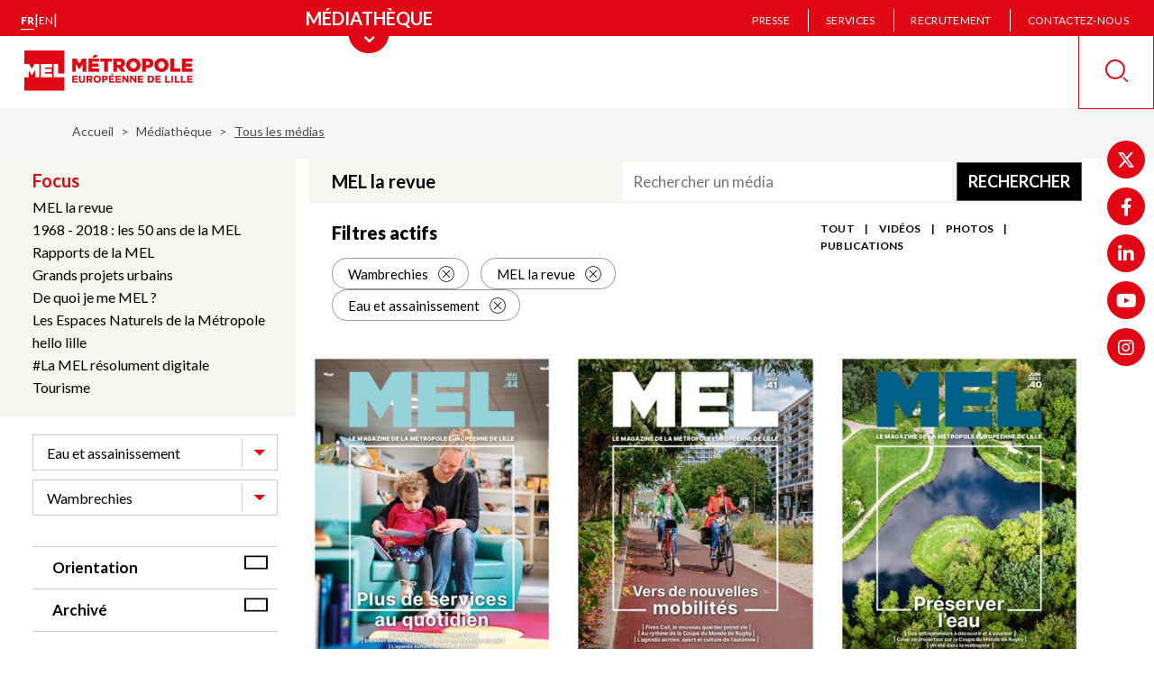

--- FILE ---
content_type: text/html; charset=UTF-8
request_url: https://www.lillemetropole.fr/mediatheque/recherche?f%5B0%5D=city%3A632&f%5B1%5D=focus_topic%3A386&f%5B2%5D=theme%3A708
body_size: 14431
content:

<!DOCTYPE html>
<html lang="fr" dir="ltr" prefix="content: http://purl.org/rss/1.0/modules/content/  dc: http://purl.org/dc/terms/  foaf: http://xmlns.com/foaf/0.1/  og: http://ogp.me/ns#  rdfs: http://www.w3.org/2000/01/rdf-schema#  schema: http://schema.org/  sioc: http://rdfs.org/sioc/ns#  sioct: http://rdfs.org/sioc/types#  skos: http://www.w3.org/2004/02/skos/core#  xsd: http://www.w3.org/2001/XMLSchema# ">
  <head>
    <meta charset="utf-8" />
<meta name="description" content="La Métropole Européenne de Lille (MEL) est un établissement public de coopération intercommunale. Composée de 95 communes, elle compte 1,2 million d’habitants. Son territoire s’étend jusqu’à la frontière belge, constituant une « Eurométropole » de 2,2 millions de personnes. La MEL intervient aujourd’hui dans des domaines essentiels : Aménagement du territoire, Culture, Déchets ménagers, Développement durable, Eau et assainissement, Économie et emploi, Espace public et voirie, Europe et international, Habitat et logement, Politique de la ville, Nature et cadre de vie, Sport, Tourisme, Transports et mobilité, Accessibilité handicap, Crématorium." />
<link rel="canonical" href="https://www.lillemetropole.fr/mediatheque/recherche" />
<link rel="manifest" href="/manifest.json" />
<meta name="theme-color" content="#ff0000" />
<meta name="apple-mobile-web-app-capable" content="yes" />
<meta name="apple-mobile-web-app-status-bar-style" content="default" />
<meta name="apple-mobile-web-app-title" content="MEL et VOUS" />
<meta name="Generator" content="Drupal 11 (https://www.drupal.org)" />
<meta name="MobileOptimized" content="width" />
<meta name="HandheldFriendly" content="true" />
<link rel="apple-touch-icon" sizes="192x192" href="32384" />
<link href="/iphone5_splash.png" media=" 2)" rel="apple-touch-startup-image" />
<link href="/iphone6_splash.png" media=" 2)" rel="apple-touch-startup-image" />
<link href="/iphoneplus_splash.png" media=" 3)" rel="apple-touch-startup-image" />
<link href="/iphonex_splash.png" media=" 3)" rel="apple-touch-startup-image" />
<link href="/iphonexr_splash.png" media=" 2)" rel="apple-touch-startup-image" />
<link href="/iphonexsmax_splash.png" media=" 3)" rel="apple-touch-startup-image" />
<link href="/ipad_splash.png" media=" 2)" rel="apple-touch-startup-image" />
<link href="/ipadpro1_splash.png" media=" 2)" rel="apple-touch-startup-image" />
<link href="/ipadpro2_splash.png" media=" 2)" rel="apple-touch-startup-image" />
<link href="/ipadpro3_splash.png" media=" 2)" rel="apple-touch-startup-image" />
<link rel="icon" href="/sites/default/files/Favicon-MEL.jpg" type="image/jpeg" />

    <title>
              Tous les médias (page 1 sur 5) | Métropole européenne de Lille
          </title>

    <meta name="apple-mobile-web-app-capable" content="yes" />
    <meta name="apple-mobile-web-app-status-bar-style" content="default" />
    <meta name="MobileOptimized" content="width" />
    <meta name="HandheldFriendly" content="true" />
    <meta name="viewport" content="width=device-width, initial-scale=1.0, maximum-scale=1.0" />

          <link rel="apple-touch-icon" href="/sites/default/files/pwa/Logo%20appli%20MEL.png" />
    
      <script>
        function isInsidePWA_mode() {
          /*
          * Essaye de détecter si c'est en plein écran app mode
          * */

          return !!(window.navigator.standalone
            || window.clientInformation.standalone
            || window.matchMedia('(display-mode: standalone)').matches
            || window.matchMedia('(display-mode: fullscreen)').matches);
        }

        function isInsideWebView() {
          /*// Check for webview
          const navigator = window.navigator;
          const userAgent = navigator.userAgent;
          const normalizedUserAgent = userAgent.toLowerCase();
          const standalone = navigator.standalone;

          const isIos = /ip(ad|hone|od)/.test(normalizedUserAgent) || navigator.platform === 'MacIntel' && navigator.maxTouchPoints > 1;
          const isAndroid = /android/.test(normalizedUserAgent);
          const isSafari = /safari/.test(normalizedUserAgent);
          const isWebview = (isAndroid && /; wv\)/.test(normalizedUserAgent)) || (isIos && !standalone && !isSafari);

          return isWebview;*/

          const userAgent = navigator.userAgent || navigator.vendor || window.opera;

          // Check for iOS WebView
          if (/iPhone|iPad|iPod/.test(userAgent)) {
            if (userAgent.includes("AppleWebKit") && userAgent.includes("Mobile") && userAgent.includes("15_0")) {
              return true;
            }
            if (window.navigator.standalone || (userAgent.includes("WebView") && !window.location.href.includes("http"))) {
              return true;
            }
          }

          // Check for Android WebView
          if (userAgent.includes("wv") || userAgent.includes("FBAN") || userAgent.includes("FBAV") || userAgent.includes("Instagram")) {
            return true;
          }
          if (/android/i.test(userAgent) && /wv/i.test(userAgent)) {
            return true;
          }

          return false; // Not in a WebView
        }

      </script>

                  <script>
        var meldataLayer = dataLayer = [{
	"niveau1":"Médiathèque",
	"niveau2":"Tous les médias",
	"niveau3":"",
	"typePage":"Page",
	"pwa":"non"
}];
        if (isInsidePWA_mode() || isInsideWebView()) {
          if (window.dataLayer && Array.isArray(meldataLayer) && meldataLayer.length > 0) {
            meldataLayer[0].pwa = "oui";
          }
        }
      </script>
      
    <link rel="stylesheet" media="all" href="/sites/default/files/css/css_muqkvcAWtAtk7R5DPcBuuEzUMwIKpSqaEYF2OMVBVSY.css?delta=0&amp;language=fr&amp;theme=mel&amp;include=[base64]" />
<link rel="stylesheet" media="all" href="/sites/default/files/css/css_CcJlF0YDOqVsjattP4-AmBhiReKP_wytmG_GNK8Vbsw.css?delta=1&amp;language=fr&amp;theme=mel&amp;include=[base64]" />


    
    
    
    
    
    
    <meta name="viewport" content="width=device-width, initial-scale=1, maximum-scale=1">
  </head>
  <body class="path-mediatheque default">
  <script>
    if (isInsidePWA_mode() || isInsideWebView()) {
      document.body.className += ' inside-PWA-mode';
    }

  </script>
    <div id="loaderAccess" class="visually-hidden" tabindex="-1"></div>
    

    
    <nav role="navigation" aria-label="Accès rapide au contenu">
      <a href="#main-content" class="visually-hidden focusable skip-link">
        Aller au contenu principal
      </a>
    </nav>

      <div class="dialog-off-canvas-main-canvas" data-off-canvas-main-canvas>
    <div class="main-wrapper">
  
  

<div class="header-wrap has-section">
  <nav class="main-nav" role="navigation" aria-label="Menu principal">
          <ul class="main-nav-top" id="main-nav-top">
                                      <li >
            <a href="/votre-quotidien"  class="main-nav-top-link"
                                >
              <img src="/themes/custom/mel/images/icons/icon-newspaper-blue.svg" alt="Votre quotidien">
              <span>Votre quotidien</span>
            </a>
          </li>
                                      <li >
            <a href="/votre-metropole"  class="main-nav-top-link"
                                >
              <img src="/themes/custom/mel/images/icons/icon-capitol-blue.svg" alt="Votre métropole">
              <span>Votre métropole</span>
            </a>
          </li>
                                      <li >
            <a href="/votre-avis"  class="main-nav-top-link"
                                >
              <img src="/themes/custom/mel/images/icons/icon-dialog-blue.svg" alt="Votre avis">
              <span>Votre avis</span>
            </a>
          </li>
                                      <li >
            <a href="https://mesdemarches.lillemetropole.fr"  target="_blank" class="main-nav-top-link"
                                          aria-label="Vos démarches (nouvelle fenêtre)"
                                >
              <img src="/themes/custom/mel/images/icons/icon-media-library-blue.svg" alt="Vos démarches">
              <span>Vos démarches</span>
            </a>
          </li>
                                      <li >
            <a href="/mediatheque"  class="main-nav-top-link"
                                >
              <img src="/themes/custom/mel/images/icons/icon-media-library-blue.svg" alt="Médiathèque">
              <span>Médiathèque</span>
            </a>
          </li>
              </ul>
    
    <div class="main-nav-bottom">
      <div class="left-part">
                <div class="language-switcher-language-url block block-language block-language-blocklanguage-interface" id="block-languageswitcher" data-block-plugin-id="language_block:language_interface">
  
    
      <ul class="lang-switch">
  <li><a href="/mediatheque/recherche?f%5B0%5D=city%3A632&amp;f%5B1%5D=focus_topic%3A386&amp;f%5B2%5D=theme%3A708" class="lang-switch-link active is-active" lang="fr" aria-label="Version française" aria-current="page" hreflang="fr" data-drupal-link-query="{&quot;f&quot;:[&quot;city:632&quot;,&quot;focus_topic:386&quot;,&quot;theme:708&quot;]}" data-drupal-link-system-path="mediatheque/recherche">fr</a></li>
  <span class="separator" aria-hidden="true">|</span>
  <li><a href="/en/mediatheque/recherche?f%5B0%5D=city%3A632&amp;f%5B1%5D=focus_topic%3A386&amp;f%5B2%5D=theme%3A708" class="lang-switch-link" lang="en" aria-label="English version" hreflang="en" data-drupal-link-query="{&quot;f&quot;:[&quot;city:632&quot;,&quot;focus_topic:386&quot;,&quot;theme:708&quot;]}" data-drupal-link-system-path="mediatheque/recherche">en</a></li>
  <span class="separator" aria-hidden="true">|</span>
  <li></li>
</ul>

  </div>

      </div>

      <div class="center-part parent-icon">
                  <button class="main-nav-top-toggler transparent" aria-label="Menu principal" aria-expanded="false" aria-controls="main-nav-top" data-href="https://mesdemarches.lillemetropole.fr">
                          <img class="show-on-mobile" src="/themes/custom/mel/images/icons/icon-media-library-blue.svg" alt="Médiathèque">
                        <span>Médiathèque</span>
          </button>
              </div>

      <div class="right-part">
        <div class="show-on-mobile">
          <ul class="rect-links">
                      </ul>
        </div>
                <nav id="block-header" data-block-plugin-id="system_menu_block:header" class="block block-menu navigation menu--header">
          
  

  
  
  

        
  <ul class="pages-nav">
          <li class="pages-nav-item">
      <a href="/communique-de-presse" class="pages-nav-link" data-drupal-link-system-path="communique-de-presse">Presse</a>
    </li>
          <li class="pages-nav-delimiter" aria-hidden="true"></li>
              <li class="pages-nav-item">
      <a href="/services" class="pages-nav-link" data-drupal-link-system-path="services">Services</a>
    </li>
          <li class="pages-nav-delimiter" aria-hidden="true"></li>
              <li class="pages-nav-item">
      <a href="/recrutement" class="pages-nav-link" data-drupal-link-system-path="node/338">Recrutement</a>
    </li>
          <li class="pages-nav-delimiter" aria-hidden="true"></li>
              <li class="pages-nav-item">
      <a href="/votre-quotidien/contactez-nous" class="pages-nav-link" data-drupal-link-system-path="node/1178">Contactez-nous</a>
    </li>
        </ul>

  </nav>

              </div>
    </div>
        <div class="show-on-mobile">
              <div class="footer-follow-us">
          <span class="footer-follow-us-title">Suivez-nous !</span>
          <ul class="footer-follow-us-list">
                                          <li>
                  <a href="https://twitter.com/MetropoleLille/" class="footer-follow-us-link" target="_blank" rel="nofollow">
                    <span aria-hidden="true" class="footer-follow-us-link-icon twitter"></span>
                    <span class="visually-hidden">twitter (nouvelle fenêtre)</span>
                  </a>
                </li>
                                                        <li>
                  <a href="https://www.facebook.com/metropoledelille/" class="footer-follow-us-link" target="_blank" rel="nofollow">
                    <span aria-hidden="true" class="footer-follow-us-link-icon facebook"></span>
                    <span class="visually-hidden">facebook (nouvelle fenêtre)</span>
                  </a>
                </li>
                                                        <li>
                  <a href="https://fr.linkedin.com/company/metropoledelille/" class="footer-follow-us-link" target="_blank" rel="nofollow">
                    <span aria-hidden="true" class="footer-follow-us-link-icon linkedin"></span>
                    <span class="visually-hidden">linkedin (nouvelle fenêtre)</span>
                  </a>
                </li>
                                                        <li>
                  <a href="https://youtube.com/@metropoledelille" class="footer-follow-us-link" target="_blank" rel="nofollow">
                    <span aria-hidden="true" class="footer-follow-us-link-icon youtube"></span>
                    <span class="visually-hidden">youtube (nouvelle fenêtre)</span>
                  </a>
                </li>
                                                        <li>
                  <a href="https://www.instagram.com/metropoledelille/" class="footer-follow-us-link" target="_blank" rel="nofollow">
                    <span aria-hidden="true" class="footer-follow-us-link-icon instagram"></span>
                    <span class="visually-hidden">instagram (nouvelle fenêtre)</span>
                  </a>
                </li>
                                    </ul>
        </div>
          </div>
  </nav>
  <header class="header" role="banner">
          <a href="/" class="header-home-link show-on-desktop">
        <img src="/sites/default/files/logo-mel_0.jpg" alt="MEL - Métropole Européenne de Lille (aller à l&#039;accueil)" class="header-home-link-logo header-home-link-logo_default">
      </a>
    

                  
    
<nav role="navigation" aria-label="Menu mobile" class="mobile-nav show-on-mobile parent-icon">
    <div role="button" class="main-menu-btn" aria-expanded="false" tabindex="0">
    <span class="visually-hidden">Ouvrir le menu mobile</span>
    <div class="menu-btn">
      <span></span>
      <span></span>
      <span></span>
      <span></span>
    </div>
    <i class="lbl">
      Fermer
      <span class="visually-hidden">Fermer le menu mobile</span>
    </i>
  </div>

  

              <ul class="menu">
                                      <li class="menu-item menu-item--level-0 empty">
                              <a class="menu-item-link" href="/votre-quotidien" >
                              <img class="menu-item-link-icon" src="/themes/custom/mel/images/icons/icon-newspaper-blue.svg" alt="Votre quotidien">
                            <span class="menu-item-link-text">Votre quotidien</span>
                          </a>
                  
              </li>
                                  <li class="menu-item menu-item--level-0 empty">
                              <a class="menu-item-link" href="/votre-metropole" >
                              <img class="menu-item-link-icon" src="/themes/custom/mel/images/icons/icon-capitol-blue.svg" alt="Votre métropole">
                            <span class="menu-item-link-text">Votre métropole</span>
                          </a>
                  
              </li>
                                  <li class="menu-item menu-item--level-0 empty">
                              <a class="menu-item-link" href="/votre-avis" >
                              <img class="menu-item-link-icon" src="/themes/custom/mel/images/icons/icon-dialog-blue.svg" alt="Votre avis">
                            <span class="menu-item-link-text">Votre avis</span>
                          </a>
                  
              </li>
                                  <li class="menu-item menu-item--level-0 empty">
                              <a class="menu-item-link" href="https://mesdemarches.lillemetropole.fr" >
                              <img class="menu-item-link-icon" src="/themes/custom/mel/images/icons/icon-media-library-blue.svg" alt="Vos démarches">
                            <span class="menu-item-link-text">Vos démarches</span>
                          </a>
                  
              </li>
                                  <li class="menu-item menu-item--level-0 empty">
                              <a class="menu-item-link" href="/mediatheque" >
                              <img class="menu-item-link-icon" src="/themes/custom/mel/images/icons/icon-media-library-blue.svg" alt="Médiathèque">
                            <span class="menu-item-link-text">Médiathèque</span>
                          </a>
                  
              </li>
        </ul>
  

</nav>


          <a href="/" class="header-home-link show-on-mobile">
        <img src="/sites/default/files/logo-mel_0.jpg" alt="MEL - Métropole Européenne de Lille (aller à l&#039;accueil)" class="header-home-link-logo header-home-link-logo_default header-home-link-logo__mel">
        <img src="/sites/default/files/MEL%20et%20Vous_0_0.svg" alt="MEL - Métropole Européenne de Lille (aller à l&#039;accueil)" class="header-home-link-logo header-home-link-logo_default header-home-link-logo__pwa">
      </a>
    
    
    <div class="right-part">
      <div class="search-buttons">
        <button class="close-search-block-btn" id="js_close-search-block-btn">
          <span class="visually-hidden">Masquer la recherche</span>
          <svg aria-hidden="true" focusable="false" xmlns="http://www.w3.org/2000/svg" width="24" height="24" viewBox="0 0 24 24">
            <path class="icon-cross" fill="none" stroke="#e20714" stroke-linecap="square" stroke-width="1.5" d="M12.058 12.058L22.885.848l-10.827 11.21L23.27 22.885 12.06 12.058zm0 0l-10.41 10.78 10.41-10.78-10.78-10.41 10.78 10.41z"/>
          </svg>
        </button>
        <button class="open-search-block-btn" id="js_open-search-block-btn" aria-expanded="false">
          <span class="visually-hidden">Recherche</span>
          <svg aria-hidden="true" focusable="false" xmlns="http://www.w3.org/2000/svg" width="26" height="26" viewBox="0 0 26 26 ">
            <g fill="none" fill-rule="evenodd" transform="translate(1, 1)">
              <path class="icon-magnifying-glass" fill="#e20714" d="M19.067 20.292l1.225-1.225 4.713 4.712a.863.863 0 0 1-.002 1.224.863.863 0 0 1-1.224.002l-4.712-4.713z"/>
              <circle class="icon-magnifying-glass-circle" cx="10.4" cy="10.4" r="10.4" stroke="#e20714" stroke-width="2"/>
            </g>
          </svg>
        </button>
      </div>
    </div>

    <div class="search-block no-contrast" role="search">
      <div class="search-block-mobile-header show-on-mobile">
        <h3 class="search-block-mobile-header-title">Recherche</h3>
        <p class="search-block-mobile-header-results-count hidden">3 résultats</p>
      </div>

      <form class="mel-search-form search-form" data-drupal-selector="mel-search-form" role="search" action="/rechercher" method="get" id="mel-search-form" accept-charset="UTF-8">
  <div class="search-form-wrapper">
  <h2>Rechercher</h2>
  <div class="search-form-top">
    <div class="js-form-item form-item js-form-type-search-api-autocomplete form-type-search-api-autocomplete js-form-item-keywords form-item-keywords form-no-label">
        <input data-mobile-placeholder="Veuillez saisir les termes recherchés" class="input search-form-input form-text required" title="Rechercher" aria-label="" data-drupal-selector="edit-keywords" type="text" id="edit-keywords--2" name="keywords" value="" size="60" maxlength="128" placeholder="Veuillez saisir les termes recherchés" required="required" />

        </div>

    <button class="search-btn">
      <span class="visually-hidden">Lancer la recherche</span>
      <svg aria-hidden="true" focusable="false" xmlns="http://www.w3.org/2000/svg" width="26" height="26" viewBox="0 0 26 26 ">
        <g fill="none" fill-rule="evenodd" transform="translate(1, 1)">
          <path class="icon-magnifying-glass" fill="currentColor" d="M19.067 20.292l1.225-1.225 4.713 4.712a.863.863 0 0 1-.002 1.224.863.863 0 0 1-1.224.002l-4.712-4.713z"/>
          <circle class="icon-magnifying-glass-circle" cx="10.4" cy="10.4" r="10.4" stroke="currentColor" stroke-width="2"/>
        </g>
      </svg>
    </button>
  </div>
  <span class="form-item--error-message hidden hide" role="alert">
    <strong id="edit-last-name-error" class="error">Ce champ est requis.</strong>
  </span>
</div>
<div style="display: none;">
  <input data-drupal-selector="edit-submit" type="submit" id="edit-submit" value="Rechercher" class="button js-form-submit form-submit" />

</div>

</form>

            <div class="frequent-searches">
    <h2 class="frequent-searches-title">Les recherches les plus fréquentes :
        <span class="toggle-frequent-search-btn show-on-mobile"></span>
    </h2>
    <ul class="frequent-searches-list">
                    <li class="frequent-searches-list-item" data-search-query="déchèteries">
                <a href="#déchèteries" title="Filtrer les résultats sur le terme : ">déchèteries</a>
            </li>
                    <li class="frequent-searches-list-item" data-search-query="Transports">
                <a href="#Transports" title="Filtrer les résultats sur le terme : ">Transports</a>
            </li>
                    <li class="frequent-searches-list-item" data-search-query="PLU">
                <a href="#PLU" title="Filtrer les résultats sur le terme : ">PLU</a>
            </li>
                    <li class="frequent-searches-list-item" data-search-query="logement">
                <a href="#logement" title="Filtrer les résultats sur le terme : ">logement</a>
            </li>
                    <li class="frequent-searches-list-item" data-search-query="assainissement">
                <a href="#assainissement" title="Filtrer les résultats sur le terme : ">assainissement</a>
            </li>
                    <li class="frequent-searches-list-item" data-search-query="services">
                <a href="#services" title="Filtrer les résultats sur le terme : ">services</a>
            </li>
            </ul>
</div>

    </div>
  </header>
</div>

  <main class="content clearfix">
      <div class="region region-breadcrumb">
    <div id="block-mel-breadcrumbs" data-block-plugin-id="system_breadcrumb_block" class="block block-system block-system-breadcrumb-block">
  
    
        <nav class="breadcrumb" aria-label="Vous êtes ici">
    <ul>
          <li >
                  <a href="/">Accueil</a>
              </li>
          <li >
                  <a href="https://mesdemarches.lillemetropole.fr">Médiathèque</a>
              </li>
          <li class="active" aria-current="page">
                              <span>
                      Tous les médias
                      </span>
                        </li>
        </ul>
  </nav>

  </div>

  </div>


    
      <div class="region region-highlighted">
    <div data-drupal-messages-fallback class="hidden"></div>

  </div>


    <a id="main-content" tabindex="-1"></a>    
    <div class="content-with-sidebar">
      <div class="column column-sidebar">
          <div class="region region-sidebar-left">
    <div class="facet-active block-facet--links block block-facets block-facet-blockfocus-topic" id="block-focustopic" data-block-plugin-id="facet_block:focus_topic">
  
    
      
<div class="mediatheque-facets facets-widget-links">
            <h3 class="mediatheque-facets-title" onclick="this.classList.toggle('-links-expanded')">Focus</h3><ul data-drupal-facet-filter-key="f" data-drupal-facet-id="focus_topic" data-drupal-facet-alias="focus_topic" class="facet-active js-facets-links item-list__links"><li class="facet-item"><a href="/mediatheque/recherche?f%5B0%5D=city%3A632&amp;f%5B1%5D=theme%3A708" rel="nofollow" class="is-active" data-drupal-facet-item-id="focus-topic-386" data-drupal-facet-item-value="386" data-drupal-facet-item-count="27" data-drupal-facet-filter-value="focus_topic:386" data-drupal-facet-single-selection-group="focus-topic" data-drupal-facet-widget-element-class="facets-link"><span class="facet-item__value">MEL la revue</span>
</a></li><li class="facet-item"><a href="/mediatheque/recherche?f%5B0%5D=city%3A632&amp;f%5B1%5D=focus_topic%3A380&amp;f%5B2%5D=theme%3A708" rel="nofollow" data-drupal-facet-item-id="focus-topic-380" data-drupal-facet-item-value="380" data-drupal-facet-item-count="5" data-drupal-facet-filter-value="focus_topic:380" data-drupal-facet-single-selection-group="focus-topic" data-drupal-facet-widget-element-class="facets-link"><span class="facet-item__value">1968 - 2018 : les 50 ans de la MEL</span>
</a></li><li class="facet-item"><a href="/mediatheque/recherche?f%5B0%5D=city%3A632&amp;f%5B1%5D=focus_topic%3A899&amp;f%5B2%5D=theme%3A708" rel="nofollow" data-drupal-facet-item-id="focus-topic-899" data-drupal-facet-item-value="899" data-drupal-facet-item-count="4" data-drupal-facet-filter-value="focus_topic:899" data-drupal-facet-single-selection-group="focus-topic" data-drupal-facet-widget-element-class="facets-link"><span class="facet-item__value">Rapports de la MEL</span>
</a></li><li class="facet-item"><a href="/mediatheque/recherche?f%5B0%5D=city%3A632&amp;f%5B1%5D=focus_topic%3A378&amp;f%5B2%5D=theme%3A708" rel="nofollow" data-drupal-facet-item-id="focus-topic-378" data-drupal-facet-item-value="378" data-drupal-facet-item-count="0" data-drupal-facet-filter-value="focus_topic:378" data-drupal-facet-single-selection-group="focus-topic" data-drupal-facet-widget-element-class="facets-link"><span class="facet-item__value">Grands projets urbains</span>
</a></li><li class="facet-item"><a href="/mediatheque/recherche?f%5B0%5D=city%3A632&amp;f%5B1%5D=focus_topic%3A379&amp;f%5B2%5D=theme%3A708" rel="nofollow" data-drupal-facet-item-id="focus-topic-379" data-drupal-facet-item-value="379" data-drupal-facet-item-count="0" data-drupal-facet-filter-value="focus_topic:379" data-drupal-facet-single-selection-group="focus-topic" data-drupal-facet-widget-element-class="facets-link"><span class="facet-item__value">De quoi je me MEL ?</span>
</a></li><li class="facet-item"><a href="/mediatheque/recherche?f%5B0%5D=city%3A632&amp;f%5B1%5D=focus_topic%3A381&amp;f%5B2%5D=theme%3A708" rel="nofollow" data-drupal-facet-item-id="focus-topic-381" data-drupal-facet-item-value="381" data-drupal-facet-item-count="0" data-drupal-facet-filter-value="focus_topic:381" data-drupal-facet-single-selection-group="focus-topic" data-drupal-facet-widget-element-class="facets-link"><span class="facet-item__value">Les Espaces Naturels de la Métropole</span>
</a></li><li class="facet-item"><a href="/mediatheque/recherche?f%5B0%5D=city%3A632&amp;f%5B1%5D=focus_topic%3A385&amp;f%5B2%5D=theme%3A708" rel="nofollow" data-drupal-facet-item-id="focus-topic-385" data-drupal-facet-item-value="385" data-drupal-facet-item-count="0" data-drupal-facet-filter-value="focus_topic:385" data-drupal-facet-single-selection-group="focus-topic" data-drupal-facet-widget-element-class="facets-link"><span class="facet-item__value">hello lille</span>
</a></li><li class="facet-item"><a href="/mediatheque/recherche?f%5B0%5D=city%3A632&amp;f%5B1%5D=focus_topic%3A519&amp;f%5B2%5D=theme%3A708" rel="nofollow" data-drupal-facet-item-id="focus-topic-519" data-drupal-facet-item-value="519" data-drupal-facet-item-count="0" data-drupal-facet-filter-value="focus_topic:519" data-drupal-facet-single-selection-group="focus-topic" data-drupal-facet-widget-element-class="facets-link"><span class="facet-item__value">#La MEL résolument digitale</span>
</a></li><li class="facet-item"><a href="/mediatheque/recherche?f%5B0%5D=city%3A632&amp;f%5B1%5D=focus_topic%3A1341&amp;f%5B2%5D=theme%3A708" rel="nofollow" data-drupal-facet-item-id="focus-topic-1341" data-drupal-facet-item-value="1341" data-drupal-facet-item-count="0" data-drupal-facet-filter-value="focus_topic:1341" data-drupal-facet-single-selection-group="focus-topic" data-drupal-facet-widget-element-class="facets-link"><span class="facet-item__value">Tourisme</span>
</a></li></ul>
    
</div>

  </div>

    <input class="filter-form-toggle-checkbox show-on-mobile" id="filter-form-toggle" type="checkbox">
    <label class="filter-form-toggle-label show-on-mobile" for="filter-form-toggle">Filtrer</label>
    <div class="filter-form-wrap">
      <div class="facet-active block-facet--dropdown block block-facets block-facet-blocktheme-media" id="block-thememediatheque" data-block-plugin-id="facet_block:theme_media">
  
    
      
<div class="mediatheque-facets facets-widget-dropdown">
            <ul data-drupal-facet-filter-key="f" data-drupal-facet-id="theme_media" data-drupal-facet-alias="theme" class="facet-active js-facets-dropdown-links item-list__dropdown"><li class="facet-item"><a href="/mediatheque/recherche?f%5B0%5D=city%3A632&amp;f%5B1%5D=focus_topic%3A386&amp;f%5B2%5D=theme%3A695" rel="nofollow" data-drupal-facet-item-id="theme-695" data-drupal-facet-item-value="695" data-drupal-facet-item-count="26" data-drupal-facet-filter-value="theme:695" data-drupal-facet-single-selection-group="theme" data-drupal-facet-widget-element-class="facets-dropdown"><span class="facet-item__value">Agriculture et alimentation</span>
</a></li><li class="facet-item"><a href="/mediatheque/recherche?f%5B0%5D=city%3A632&amp;f%5B1%5D=focus_topic%3A386&amp;f%5B2%5D=theme%3A700" rel="nofollow" data-drupal-facet-item-id="theme-700" data-drupal-facet-item-value="700" data-drupal-facet-item-count="27" data-drupal-facet-filter-value="theme:700" data-drupal-facet-single-selection-group="theme" data-drupal-facet-widget-element-class="facets-dropdown"><span class="facet-item__value">Aménagement du territoire</span>
</a></li><li class="facet-item"><a href="/mediatheque/recherche?f%5B0%5D=city%3A632&amp;f%5B1%5D=focus_topic%3A386&amp;f%5B2%5D=theme%3A697" rel="nofollow" data-drupal-facet-item-id="theme-697" data-drupal-facet-item-value="697" data-drupal-facet-item-count="27" data-drupal-facet-filter-value="theme:697" data-drupal-facet-single-selection-group="theme" data-drupal-facet-widget-element-class="facets-dropdown"><span class="facet-item__value">Citoyenneté &amp; et concertation</span>
</a></li><li class="facet-item"><a href="/mediatheque/recherche?f%5B0%5D=city%3A632&amp;f%5B1%5D=focus_topic%3A386&amp;f%5B2%5D=theme%3A706" rel="nofollow" data-drupal-facet-item-id="theme-706" data-drupal-facet-item-value="706" data-drupal-facet-item-count="27" data-drupal-facet-filter-value="theme:706" data-drupal-facet-single-selection-group="theme" data-drupal-facet-widget-element-class="facets-dropdown"><span class="facet-item__value">Culture</span>
</a></li><li class="facet-item"><a href="/mediatheque/recherche?f%5B0%5D=city%3A632&amp;f%5B1%5D=focus_topic%3A386&amp;f%5B2%5D=theme%3A703" rel="nofollow" data-drupal-facet-item-id="theme-703" data-drupal-facet-item-value="703" data-drupal-facet-item-count="27" data-drupal-facet-filter-value="theme:703" data-drupal-facet-single-selection-group="theme" data-drupal-facet-widget-element-class="facets-dropdown"><span class="facet-item__value">Déchets</span>
</a></li><li class="facet-item"><a href="/mediatheque/recherche?f%5B0%5D=city%3A632&amp;f%5B1%5D=focus_topic%3A386&amp;f%5B2%5D=theme%3A702" rel="nofollow" data-drupal-facet-item-id="theme-702" data-drupal-facet-item-value="702" data-drupal-facet-item-count="27" data-drupal-facet-filter-value="theme:702" data-drupal-facet-single-selection-group="theme" data-drupal-facet-widget-element-class="facets-dropdown"><span class="facet-item__value">Développement durable</span>
</a></li><li class="facet-item"><a href="/mediatheque/recherche?f%5B0%5D=city%3A632&amp;f%5B1%5D=focus_topic%3A386" rel="nofollow" class="is-active" data-drupal-facet-item-id="theme-708" data-drupal-facet-item-value="708" data-drupal-facet-item-count="27" data-drupal-facet-filter-value="theme:708" data-drupal-facet-single-selection-group="theme" data-drupal-facet-widget-element-class="facets-dropdown"><span class="facet-item__value">Eau et assainissement</span>
</a></li><li class="facet-item"><a href="/mediatheque/recherche?f%5B0%5D=city%3A632&amp;f%5B1%5D=focus_topic%3A386&amp;f%5B2%5D=theme%3A694" rel="nofollow" data-drupal-facet-item-id="theme-694" data-drupal-facet-item-value="694" data-drupal-facet-item-count="27" data-drupal-facet-filter-value="theme:694" data-drupal-facet-single-selection-group="theme" data-drupal-facet-widget-element-class="facets-dropdown"><span class="facet-item__value">Économie et emploi</span>
</a></li><li class="facet-item"><a href="/mediatheque/recherche?f%5B0%5D=city%3A632&amp;f%5B1%5D=focus_topic%3A386&amp;f%5B2%5D=theme%3A704" rel="nofollow" data-drupal-facet-item-id="theme-704" data-drupal-facet-item-value="704" data-drupal-facet-item-count="27" data-drupal-facet-filter-value="theme:704" data-drupal-facet-single-selection-group="theme" data-drupal-facet-widget-element-class="facets-dropdown"><span class="facet-item__value">Energie</span>
</a></li><li class="facet-item"><a href="/mediatheque/recherche?f%5B0%5D=city%3A632&amp;f%5B1%5D=focus_topic%3A386&amp;f%5B2%5D=theme%3A709" rel="nofollow" data-drupal-facet-item-id="theme-709" data-drupal-facet-item-value="709" data-drupal-facet-item-count="27" data-drupal-facet-filter-value="theme:709" data-drupal-facet-single-selection-group="theme" data-drupal-facet-widget-element-class="facets-dropdown"><span class="facet-item__value">Espaces naturels</span>
</a></li><li class="facet-item"><a href="/mediatheque/recherche?f%5B0%5D=city%3A632&amp;f%5B1%5D=focus_topic%3A386&amp;f%5B2%5D=theme%3A696" rel="nofollow" data-drupal-facet-item-id="theme-696" data-drupal-facet-item-value="696" data-drupal-facet-item-count="27" data-drupal-facet-filter-value="theme:696" data-drupal-facet-single-selection-group="theme" data-drupal-facet-widget-element-class="facets-dropdown"><span class="facet-item__value">Innovation, recherche et digital</span>
</a></li><li class="facet-item"><a href="/mediatheque/recherche?f%5B0%5D=city%3A632&amp;f%5B1%5D=focus_topic%3A386&amp;f%5B2%5D=theme%3A698" rel="nofollow" data-drupal-facet-item-id="theme-698" data-drupal-facet-item-value="698" data-drupal-facet-item-count="27" data-drupal-facet-filter-value="theme:698" data-drupal-facet-single-selection-group="theme" data-drupal-facet-widget-element-class="facets-dropdown"><span class="facet-item__value">Jeunesse</span>
</a></li><li class="facet-item"><a href="/mediatheque/recherche?f%5B0%5D=city%3A632&amp;f%5B1%5D=focus_topic%3A386&amp;f%5B2%5D=theme%3A699" rel="nofollow" data-drupal-facet-item-id="theme-699" data-drupal-facet-item-value="699" data-drupal-facet-item-count="27" data-drupal-facet-filter-value="theme:699" data-drupal-facet-single-selection-group="theme" data-drupal-facet-widget-element-class="facets-dropdown"><span class="facet-item__value">Logement et habitat</span>
</a></li><li class="facet-item"><a href="/mediatheque/recherche?f%5B0%5D=city%3A632&amp;f%5B1%5D=focus_topic%3A386&amp;f%5B2%5D=theme%3A705" rel="nofollow" data-drupal-facet-item-id="theme-705" data-drupal-facet-item-value="705" data-drupal-facet-item-count="28" data-drupal-facet-filter-value="theme:705" data-drupal-facet-single-selection-group="theme" data-drupal-facet-widget-element-class="facets-dropdown"><span class="facet-item__value">Sport</span>
</a></li><li class="facet-item"><a href="/mediatheque/recherche?f%5B0%5D=city%3A632&amp;f%5B1%5D=focus_topic%3A386&amp;f%5B2%5D=theme%3A707" rel="nofollow" data-drupal-facet-item-id="theme-707" data-drupal-facet-item-value="707" data-drupal-facet-item-count="27" data-drupal-facet-filter-value="theme:707" data-drupal-facet-single-selection-group="theme" data-drupal-facet-widget-element-class="facets-dropdown"><span class="facet-item__value">Tourisme</span>
</a></li><li class="facet-item"><a href="/mediatheque/recherche?f%5B0%5D=city%3A632&amp;f%5B1%5D=focus_topic%3A386&amp;f%5B2%5D=theme%3A701" rel="nofollow" data-drupal-facet-item-id="theme-701" data-drupal-facet-item-value="701" data-drupal-facet-item-count="27" data-drupal-facet-filter-value="theme:701" data-drupal-facet-single-selection-group="theme" data-drupal-facet-widget-element-class="facets-dropdown"><span class="facet-item__value">Transports et mobilité</span>
</a></li><li class="facet-item"><a href="/mediatheque/recherche?f%5B0%5D=city%3A632&amp;f%5B1%5D=focus_topic%3A386&amp;f%5B2%5D=theme%3A710" rel="nofollow" data-drupal-facet-item-id="theme-710" data-drupal-facet-item-value="710" data-drupal-facet-item-count="26" data-drupal-facet-filter-value="theme:710" data-drupal-facet-single-selection-group="theme" data-drupal-facet-widget-element-class="facets-dropdown"><span class="facet-item__value">Voirie et espaces publics</span>
</a></li></ul>
          <button class="facet-button"></button>
    
</div>

  </div>

      <div class="facet-active block-facet--dropdown block block-facets block-facet-blockcity-media" id="block-citymediatheque" data-block-plugin-id="facet_block:city_media">
  
    
      
<div class="mediatheque-facets facets-widget-dropdown">
            <ul data-drupal-facet-filter-key="f" data-drupal-facet-id="city_media" data-drupal-facet-alias="city" class="facet-active js-facets-dropdown-links item-list__dropdown"><li class="facet-item"><a href="/mediatheque/recherche?f%5B0%5D=city%3A10182&amp;f%5B1%5D=focus_topic%3A386&amp;f%5B2%5D=theme%3A708" rel="nofollow" data-drupal-facet-item-id="city-10182" data-drupal-facet-item-value="10182" data-drupal-facet-item-count="3" data-drupal-facet-filter-value="city:10182" data-drupal-facet-single-selection-group="city" data-drupal-facet-widget-element-class="facets-dropdown"><span class="facet-item__value">Allennes-les-Marais</span>
</a></li><li class="facet-item"><a href="/mediatheque/recherche?f%5B0%5D=city%3A10181&amp;f%5B1%5D=focus_topic%3A386&amp;f%5B2%5D=theme%3A708" rel="nofollow" data-drupal-facet-item-id="city-10181" data-drupal-facet-item-value="10181" data-drupal-facet-item-count="3" data-drupal-facet-filter-value="city:10181" data-drupal-facet-single-selection-group="city" data-drupal-facet-widget-element-class="facets-dropdown"><span class="facet-item__value">Annœullin</span>
</a></li><li class="facet-item"><a href="/mediatheque/recherche?f%5B0%5D=city%3A549&amp;f%5B1%5D=focus_topic%3A386&amp;f%5B2%5D=theme%3A708" rel="nofollow" data-drupal-facet-item-id="city-549" data-drupal-facet-item-value="549" data-drupal-facet-item-count="27" data-drupal-facet-filter-value="city:549" data-drupal-facet-single-selection-group="city" data-drupal-facet-widget-element-class="facets-dropdown"><span class="facet-item__value">Anstaing</span>
</a></li><li class="facet-item"><a href="/mediatheque/recherche?f%5B0%5D=city%3A550&amp;f%5B1%5D=focus_topic%3A386&amp;f%5B2%5D=theme%3A708" rel="nofollow" data-drupal-facet-item-id="city-550" data-drupal-facet-item-value="550" data-drupal-facet-item-count="27" data-drupal-facet-filter-value="city:550" data-drupal-facet-single-selection-group="city" data-drupal-facet-widget-element-class="facets-dropdown"><span class="facet-item__value">Armentières</span>
</a></li><li class="facet-item"><a href="/mediatheque/recherche?f%5B0%5D=city%3A551&amp;f%5B1%5D=focus_topic%3A386&amp;f%5B2%5D=theme%3A708" rel="nofollow" data-drupal-facet-item-id="city-551" data-drupal-facet-item-value="551" data-drupal-facet-item-count="27" data-drupal-facet-filter-value="city:551" data-drupal-facet-single-selection-group="city" data-drupal-facet-widget-element-class="facets-dropdown"><span class="facet-item__value">Aubers</span>
</a></li><li class="facet-item"><a href="/mediatheque/recherche?f%5B0%5D=city%3A11133&amp;f%5B1%5D=focus_topic%3A386&amp;f%5B2%5D=theme%3A708" rel="nofollow" data-drupal-facet-item-id="city-11133" data-drupal-facet-item-value="11133" data-drupal-facet-item-count="3" data-drupal-facet-filter-value="city:11133" data-drupal-facet-single-selection-group="city" data-drupal-facet-widget-element-class="facets-dropdown"><span class="facet-item__value">Autre</span>
</a></li><li class="facet-item"><a href="/mediatheque/recherche?f%5B0%5D=city%3A552&amp;f%5B1%5D=focus_topic%3A386&amp;f%5B2%5D=theme%3A708" rel="nofollow" data-drupal-facet-item-id="city-552" data-drupal-facet-item-value="552" data-drupal-facet-item-count="27" data-drupal-facet-filter-value="city:552" data-drupal-facet-single-selection-group="city" data-drupal-facet-widget-element-class="facets-dropdown"><span class="facet-item__value">Baisieux</span>
</a></li><li class="facet-item"><a href="/mediatheque/recherche?f%5B0%5D=city%3A10180&amp;f%5B1%5D=focus_topic%3A386&amp;f%5B2%5D=theme%3A708" rel="nofollow" data-drupal-facet-item-id="city-10180" data-drupal-facet-item-value="10180" data-drupal-facet-item-count="3" data-drupal-facet-filter-value="city:10180" data-drupal-facet-single-selection-group="city" data-drupal-facet-widget-element-class="facets-dropdown"><span class="facet-item__value">Bauvin</span>
</a></li><li class="facet-item"><a href="/mediatheque/recherche?f%5B0%5D=city%3A553&amp;f%5B1%5D=focus_topic%3A386&amp;f%5B2%5D=theme%3A708" rel="nofollow" data-drupal-facet-item-id="city-553" data-drupal-facet-item-value="553" data-drupal-facet-item-count="27" data-drupal-facet-filter-value="city:553" data-drupal-facet-single-selection-group="city" data-drupal-facet-widget-element-class="facets-dropdown"><span class="facet-item__value">Beaucamps-Ligny</span>
</a></li><li class="facet-item"><a href="/mediatheque/recherche?f%5B0%5D=city%3A554&amp;f%5B1%5D=focus_topic%3A386&amp;f%5B2%5D=theme%3A708" rel="nofollow" data-drupal-facet-item-id="city-554" data-drupal-facet-item-value="554" data-drupal-facet-item-count="27" data-drupal-facet-filter-value="city:554" data-drupal-facet-single-selection-group="city" data-drupal-facet-widget-element-class="facets-dropdown"><span class="facet-item__value">Bois-Grenier</span>
</a></li><li class="facet-item"><a href="/mediatheque/recherche?f%5B0%5D=city%3A555&amp;f%5B1%5D=focus_topic%3A386&amp;f%5B2%5D=theme%3A708" rel="nofollow" data-drupal-facet-item-id="city-555" data-drupal-facet-item-value="555" data-drupal-facet-item-count="27" data-drupal-facet-filter-value="city:555" data-drupal-facet-single-selection-group="city" data-drupal-facet-widget-element-class="facets-dropdown"><span class="facet-item__value">Bondues</span>
</a></li><li class="facet-item"><a href="/mediatheque/recherche?f%5B0%5D=city%3A556&amp;f%5B1%5D=focus_topic%3A386&amp;f%5B2%5D=theme%3A708" rel="nofollow" data-drupal-facet-item-id="city-556" data-drupal-facet-item-value="556" data-drupal-facet-item-count="27" data-drupal-facet-filter-value="city:556" data-drupal-facet-single-selection-group="city" data-drupal-facet-widget-element-class="facets-dropdown"><span class="facet-item__value">Bousbecque</span>
</a></li><li class="facet-item"><a href="/mediatheque/recherche?f%5B0%5D=city%3A557&amp;f%5B1%5D=focus_topic%3A386&amp;f%5B2%5D=theme%3A708" rel="nofollow" data-drupal-facet-item-id="city-557" data-drupal-facet-item-value="557" data-drupal-facet-item-count="27" data-drupal-facet-filter-value="city:557" data-drupal-facet-single-selection-group="city" data-drupal-facet-widget-element-class="facets-dropdown"><span class="facet-item__value">Bouvines</span>
</a></li><li class="facet-item"><a href="/mediatheque/recherche?f%5B0%5D=city%3A558&amp;f%5B1%5D=focus_topic%3A386&amp;f%5B2%5D=theme%3A708" rel="nofollow" data-drupal-facet-item-id="city-558" data-drupal-facet-item-value="558" data-drupal-facet-item-count="27" data-drupal-facet-filter-value="city:558" data-drupal-facet-single-selection-group="city" data-drupal-facet-widget-element-class="facets-dropdown"><span class="facet-item__value">Capinghem</span>
</a></li><li class="facet-item"><a href="/mediatheque/recherche?f%5B0%5D=city%3A10179&amp;f%5B1%5D=focus_topic%3A386&amp;f%5B2%5D=theme%3A708" rel="nofollow" data-drupal-facet-item-id="city-10179" data-drupal-facet-item-value="10179" data-drupal-facet-item-count="3" data-drupal-facet-filter-value="city:10179" data-drupal-facet-single-selection-group="city" data-drupal-facet-widget-element-class="facets-dropdown"><span class="facet-item__value">Carnin</span>
</a></li><li class="facet-item"><a href="/mediatheque/recherche?f%5B0%5D=city%3A559&amp;f%5B1%5D=focus_topic%3A386&amp;f%5B2%5D=theme%3A708" rel="nofollow" data-drupal-facet-item-id="city-559" data-drupal-facet-item-value="559" data-drupal-facet-item-count="27" data-drupal-facet-filter-value="city:559" data-drupal-facet-single-selection-group="city" data-drupal-facet-widget-element-class="facets-dropdown"><span class="facet-item__value">Chéreng</span>
</a></li><li class="facet-item"><a href="/mediatheque/recherche?f%5B0%5D=city%3A560&amp;f%5B1%5D=focus_topic%3A386&amp;f%5B2%5D=theme%3A708" rel="nofollow" data-drupal-facet-item-id="city-560" data-drupal-facet-item-value="560" data-drupal-facet-item-count="27" data-drupal-facet-filter-value="city:560" data-drupal-facet-single-selection-group="city" data-drupal-facet-widget-element-class="facets-dropdown"><span class="facet-item__value">Comines</span>
</a></li><li class="facet-item"><a href="/mediatheque/recherche?f%5B0%5D=city%3A561&amp;f%5B1%5D=focus_topic%3A386&amp;f%5B2%5D=theme%3A708" rel="nofollow" data-drupal-facet-item-id="city-561" data-drupal-facet-item-value="561" data-drupal-facet-item-count="27" data-drupal-facet-filter-value="city:561" data-drupal-facet-single-selection-group="city" data-drupal-facet-widget-element-class="facets-dropdown"><span class="facet-item__value">Croix</span>
</a></li><li class="facet-item"><a href="/mediatheque/recherche?f%5B0%5D=city%3A562&amp;f%5B1%5D=focus_topic%3A386&amp;f%5B2%5D=theme%3A708" rel="nofollow" data-drupal-facet-item-id="city-562" data-drupal-facet-item-value="562" data-drupal-facet-item-count="27" data-drupal-facet-filter-value="city:562" data-drupal-facet-single-selection-group="city" data-drupal-facet-widget-element-class="facets-dropdown"><span class="facet-item__value">Deûlémont</span>
</a></li><li class="facet-item"><a href="/mediatheque/recherche?f%5B0%5D=city%3A563&amp;f%5B1%5D=focus_topic%3A386&amp;f%5B2%5D=theme%3A708" rel="nofollow" data-drupal-facet-item-id="city-563" data-drupal-facet-item-value="563" data-drupal-facet-item-count="27" data-drupal-facet-filter-value="city:563" data-drupal-facet-single-selection-group="city" data-drupal-facet-widget-element-class="facets-dropdown"><span class="facet-item__value">Don</span>
</a></li><li class="facet-item"><a href="/mediatheque/recherche?f%5B0%5D=city%3A564&amp;f%5B1%5D=focus_topic%3A386&amp;f%5B2%5D=theme%3A708" rel="nofollow" data-drupal-facet-item-id="city-564" data-drupal-facet-item-value="564" data-drupal-facet-item-count="27" data-drupal-facet-filter-value="city:564" data-drupal-facet-single-selection-group="city" data-drupal-facet-widget-element-class="facets-dropdown"><span class="facet-item__value">Emmerin</span>
</a></li><li class="facet-item"><a href="/mediatheque/recherche?f%5B0%5D=city%3A565&amp;f%5B1%5D=focus_topic%3A386&amp;f%5B2%5D=theme%3A708" rel="nofollow" data-drupal-facet-item-id="city-565" data-drupal-facet-item-value="565" data-drupal-facet-item-count="27" data-drupal-facet-filter-value="city:565" data-drupal-facet-single-selection-group="city" data-drupal-facet-widget-element-class="facets-dropdown"><span class="facet-item__value">Englos</span>
</a></li><li class="facet-item"><a href="/mediatheque/recherche?f%5B0%5D=city%3A566&amp;f%5B1%5D=focus_topic%3A386&amp;f%5B2%5D=theme%3A708" rel="nofollow" data-drupal-facet-item-id="city-566" data-drupal-facet-item-value="566" data-drupal-facet-item-count="27" data-drupal-facet-filter-value="city:566" data-drupal-facet-single-selection-group="city" data-drupal-facet-widget-element-class="facets-dropdown"><span class="facet-item__value">Ennetières-en-Weppes</span>
</a></li><li class="facet-item"><a href="/mediatheque/recherche?f%5B0%5D=city%3A567&amp;f%5B1%5D=focus_topic%3A386&amp;f%5B2%5D=theme%3A708" rel="nofollow" data-drupal-facet-item-id="city-567" data-drupal-facet-item-value="567" data-drupal-facet-item-count="27" data-drupal-facet-filter-value="city:567" data-drupal-facet-single-selection-group="city" data-drupal-facet-widget-element-class="facets-dropdown"><span class="facet-item__value">Erquinghem-le-Sec</span>
</a></li><li class="facet-item"><a href="/mediatheque/recherche?f%5B0%5D=city%3A568&amp;f%5B1%5D=focus_topic%3A386&amp;f%5B2%5D=theme%3A708" rel="nofollow" data-drupal-facet-item-id="city-568" data-drupal-facet-item-value="568" data-drupal-facet-item-count="27" data-drupal-facet-filter-value="city:568" data-drupal-facet-single-selection-group="city" data-drupal-facet-widget-element-class="facets-dropdown"><span class="facet-item__value">Erquinghem-Lys</span>
</a></li><li class="facet-item"><a href="/mediatheque/recherche?f%5B0%5D=city%3A569&amp;f%5B1%5D=focus_topic%3A386&amp;f%5B2%5D=theme%3A708" rel="nofollow" data-drupal-facet-item-id="city-569" data-drupal-facet-item-value="569" data-drupal-facet-item-count="27" data-drupal-facet-filter-value="city:569" data-drupal-facet-single-selection-group="city" data-drupal-facet-widget-element-class="facets-dropdown"><span class="facet-item__value">Escobecques</span>
</a></li><li class="facet-item"><a href="/mediatheque/recherche?f%5B0%5D=city%3A570&amp;f%5B1%5D=focus_topic%3A386&amp;f%5B2%5D=theme%3A708" rel="nofollow" data-drupal-facet-item-id="city-570" data-drupal-facet-item-value="570" data-drupal-facet-item-count="27" data-drupal-facet-filter-value="city:570" data-drupal-facet-single-selection-group="city" data-drupal-facet-widget-element-class="facets-dropdown"><span class="facet-item__value">Faches-Thumesnil</span>
</a></li><li class="facet-item"><a href="/mediatheque/recherche?f%5B0%5D=city%3A571&amp;f%5B1%5D=focus_topic%3A386&amp;f%5B2%5D=theme%3A708" rel="nofollow" data-drupal-facet-item-id="city-571" data-drupal-facet-item-value="571" data-drupal-facet-item-count="27" data-drupal-facet-filter-value="city:571" data-drupal-facet-single-selection-group="city" data-drupal-facet-widget-element-class="facets-dropdown"><span class="facet-item__value">Forest-sur-Marque</span>
</a></li><li class="facet-item"><a href="/mediatheque/recherche?f%5B0%5D=city%3A572&amp;f%5B1%5D=focus_topic%3A386&amp;f%5B2%5D=theme%3A708" rel="nofollow" data-drupal-facet-item-id="city-572" data-drupal-facet-item-value="572" data-drupal-facet-item-count="27" data-drupal-facet-filter-value="city:572" data-drupal-facet-single-selection-group="city" data-drupal-facet-widget-element-class="facets-dropdown"><span class="facet-item__value">Fournes-en-Weppes</span>
</a></li><li class="facet-item"><a href="/mediatheque/recherche?f%5B0%5D=city%3A573&amp;f%5B1%5D=focus_topic%3A386&amp;f%5B2%5D=theme%3A708" rel="nofollow" data-drupal-facet-item-id="city-573" data-drupal-facet-item-value="573" data-drupal-facet-item-count="27" data-drupal-facet-filter-value="city:573" data-drupal-facet-single-selection-group="city" data-drupal-facet-widget-element-class="facets-dropdown"><span class="facet-item__value">Frelinghien</span>
</a></li><li class="facet-item"><a href="/mediatheque/recherche?f%5B0%5D=city%3A574&amp;f%5B1%5D=focus_topic%3A386&amp;f%5B2%5D=theme%3A708" rel="nofollow" data-drupal-facet-item-id="city-574" data-drupal-facet-item-value="574" data-drupal-facet-item-count="27" data-drupal-facet-filter-value="city:574" data-drupal-facet-single-selection-group="city" data-drupal-facet-widget-element-class="facets-dropdown"><span class="facet-item__value">Fretin</span>
</a></li><li class="facet-item"><a href="/mediatheque/recherche?f%5B0%5D=city%3A575&amp;f%5B1%5D=focus_topic%3A386&amp;f%5B2%5D=theme%3A708" rel="nofollow" data-drupal-facet-item-id="city-575" data-drupal-facet-item-value="575" data-drupal-facet-item-count="27" data-drupal-facet-filter-value="city:575" data-drupal-facet-single-selection-group="city" data-drupal-facet-widget-element-class="facets-dropdown"><span class="facet-item__value">Fromelles</span>
</a></li><li class="facet-item"><a href="/mediatheque/recherche?f%5B0%5D=city%3A576&amp;f%5B1%5D=focus_topic%3A386&amp;f%5B2%5D=theme%3A708" rel="nofollow" data-drupal-facet-item-id="city-576" data-drupal-facet-item-value="576" data-drupal-facet-item-count="27" data-drupal-facet-filter-value="city:576" data-drupal-facet-single-selection-group="city" data-drupal-facet-widget-element-class="facets-dropdown"><span class="facet-item__value">Gruson</span>
</a></li><li class="facet-item"><a href="/mediatheque/recherche?f%5B0%5D=city%3A577&amp;f%5B1%5D=focus_topic%3A386&amp;f%5B2%5D=theme%3A708" rel="nofollow" data-drupal-facet-item-id="city-577" data-drupal-facet-item-value="577" data-drupal-facet-item-count="27" data-drupal-facet-filter-value="city:577" data-drupal-facet-single-selection-group="city" data-drupal-facet-widget-element-class="facets-dropdown"><span class="facet-item__value">Hallennes-lez-Haubourdin</span>
</a></li><li class="facet-item"><a href="/mediatheque/recherche?f%5B0%5D=city%3A578&amp;f%5B1%5D=focus_topic%3A386&amp;f%5B2%5D=theme%3A708" rel="nofollow" data-drupal-facet-item-id="city-578" data-drupal-facet-item-value="578" data-drupal-facet-item-count="27" data-drupal-facet-filter-value="city:578" data-drupal-facet-single-selection-group="city" data-drupal-facet-widget-element-class="facets-dropdown"><span class="facet-item__value">Halluin</span>
</a></li><li class="facet-item"><a href="/mediatheque/recherche?f%5B0%5D=city%3A579&amp;f%5B1%5D=focus_topic%3A386&amp;f%5B2%5D=theme%3A708" rel="nofollow" data-drupal-facet-item-id="city-579" data-drupal-facet-item-value="579" data-drupal-facet-item-count="27" data-drupal-facet-filter-value="city:579" data-drupal-facet-single-selection-group="city" data-drupal-facet-widget-element-class="facets-dropdown"><span class="facet-item__value">Hantay</span>
</a></li><li class="facet-item"><a href="/mediatheque/recherche?f%5B0%5D=city%3A580&amp;f%5B1%5D=focus_topic%3A386&amp;f%5B2%5D=theme%3A708" rel="nofollow" data-drupal-facet-item-id="city-580" data-drupal-facet-item-value="580" data-drupal-facet-item-count="27" data-drupal-facet-filter-value="city:580" data-drupal-facet-single-selection-group="city" data-drupal-facet-widget-element-class="facets-dropdown"><span class="facet-item__value">Haubourdin</span>
</a></li><li class="facet-item"><a href="/mediatheque/recherche?f%5B0%5D=city%3A581&amp;f%5B1%5D=focus_topic%3A386&amp;f%5B2%5D=theme%3A708" rel="nofollow" data-drupal-facet-item-id="city-581" data-drupal-facet-item-value="581" data-drupal-facet-item-count="27" data-drupal-facet-filter-value="city:581" data-drupal-facet-single-selection-group="city" data-drupal-facet-widget-element-class="facets-dropdown"><span class="facet-item__value">Hellemmes</span>
</a></li><li class="facet-item"><a href="/mediatheque/recherche?f%5B0%5D=city%3A582&amp;f%5B1%5D=focus_topic%3A386&amp;f%5B2%5D=theme%3A708" rel="nofollow" data-drupal-facet-item-id="city-582" data-drupal-facet-item-value="582" data-drupal-facet-item-count="27" data-drupal-facet-filter-value="city:582" data-drupal-facet-single-selection-group="city" data-drupal-facet-widget-element-class="facets-dropdown"><span class="facet-item__value">Hem</span>
</a></li><li class="facet-item"><a href="/mediatheque/recherche?f%5B0%5D=city%3A583&amp;f%5B1%5D=focus_topic%3A386&amp;f%5B2%5D=theme%3A708" rel="nofollow" data-drupal-facet-item-id="city-583" data-drupal-facet-item-value="583" data-drupal-facet-item-count="27" data-drupal-facet-filter-value="city:583" data-drupal-facet-single-selection-group="city" data-drupal-facet-widget-element-class="facets-dropdown"><span class="facet-item__value">Herlies</span>
</a></li><li class="facet-item"><a href="/mediatheque/recherche?f%5B0%5D=city%3A584&amp;f%5B1%5D=focus_topic%3A386&amp;f%5B2%5D=theme%3A708" rel="nofollow" data-drupal-facet-item-id="city-584" data-drupal-facet-item-value="584" data-drupal-facet-item-count="27" data-drupal-facet-filter-value="city:584" data-drupal-facet-single-selection-group="city" data-drupal-facet-widget-element-class="facets-dropdown"><span class="facet-item__value">Houplin-Ancoisne</span>
</a></li><li class="facet-item"><a href="/mediatheque/recherche?f%5B0%5D=city%3A585&amp;f%5B1%5D=focus_topic%3A386&amp;f%5B2%5D=theme%3A708" rel="nofollow" data-drupal-facet-item-id="city-585" data-drupal-facet-item-value="585" data-drupal-facet-item-count="27" data-drupal-facet-filter-value="city:585" data-drupal-facet-single-selection-group="city" data-drupal-facet-widget-element-class="facets-dropdown"><span class="facet-item__value">Houplines</span>
</a></li><li class="facet-item"><a href="/mediatheque/recherche?f%5B0%5D=city%3A586&amp;f%5B1%5D=focus_topic%3A386&amp;f%5B2%5D=theme%3A708" rel="nofollow" data-drupal-facet-item-id="city-586" data-drupal-facet-item-value="586" data-drupal-facet-item-count="27" data-drupal-facet-filter-value="city:586" data-drupal-facet-single-selection-group="city" data-drupal-facet-widget-element-class="facets-dropdown"><span class="facet-item__value">Illies</span>
</a></li><li class="facet-item"><a href="/mediatheque/recherche?f%5B0%5D=city%3A11126&amp;f%5B1%5D=focus_topic%3A386&amp;f%5B2%5D=theme%3A708" rel="nofollow" data-drupal-facet-item-id="city-11126" data-drupal-facet-item-value="11126" data-drupal-facet-item-count="3" data-drupal-facet-filter-value="city:11126" data-drupal-facet-single-selection-group="city" data-drupal-facet-widget-element-class="facets-dropdown"><span class="facet-item__value">L&#039;organigramme</span>
</a></li><li class="facet-item"><a href="/mediatheque/recherche?f%5B0%5D=city%3A587&amp;f%5B1%5D=focus_topic%3A386&amp;f%5B2%5D=theme%3A708" rel="nofollow" data-drupal-facet-item-id="city-587" data-drupal-facet-item-value="587" data-drupal-facet-item-count="27" data-drupal-facet-filter-value="city:587" data-drupal-facet-single-selection-group="city" data-drupal-facet-widget-element-class="facets-dropdown"><span class="facet-item__value">La Bassée</span>
</a></li><li class="facet-item"><a href="/mediatheque/recherche?f%5B0%5D=city%3A588&amp;f%5B1%5D=focus_topic%3A386&amp;f%5B2%5D=theme%3A708" rel="nofollow" data-drupal-facet-item-id="city-588" data-drupal-facet-item-value="588" data-drupal-facet-item-count="27" data-drupal-facet-filter-value="city:588" data-drupal-facet-single-selection-group="city" data-drupal-facet-widget-element-class="facets-dropdown"><span class="facet-item__value">La Chapelle d&#039;Armentières</span>
</a></li><li class="facet-item"><a href="/mediatheque/recherche?f%5B0%5D=city%3A589&amp;f%5B1%5D=focus_topic%3A386&amp;f%5B2%5D=theme%3A708" rel="nofollow" data-drupal-facet-item-id="city-589" data-drupal-facet-item-value="589" data-drupal-facet-item-count="27" data-drupal-facet-filter-value="city:589" data-drupal-facet-single-selection-group="city" data-drupal-facet-widget-element-class="facets-dropdown"><span class="facet-item__value">La Madeleine</span>
</a></li><li class="facet-item"><a href="/mediatheque/recherche?f%5B0%5D=city%3A590&amp;f%5B1%5D=focus_topic%3A386&amp;f%5B2%5D=theme%3A708" rel="nofollow" data-drupal-facet-item-id="city-590" data-drupal-facet-item-value="590" data-drupal-facet-item-count="27" data-drupal-facet-filter-value="city:590" data-drupal-facet-single-selection-group="city" data-drupal-facet-widget-element-class="facets-dropdown"><span class="facet-item__value">Lambersart</span>
</a></li><li class="facet-item"><a href="/mediatheque/recherche?f%5B0%5D=city%3A591&amp;f%5B1%5D=focus_topic%3A386&amp;f%5B2%5D=theme%3A708" rel="nofollow" data-drupal-facet-item-id="city-591" data-drupal-facet-item-value="591" data-drupal-facet-item-count="27" data-drupal-facet-filter-value="city:591" data-drupal-facet-single-selection-group="city" data-drupal-facet-widget-element-class="facets-dropdown"><span class="facet-item__value">Lannoy</span>
</a></li><li class="facet-item"><a href="/mediatheque/recherche?f%5B0%5D=city%3A592&amp;f%5B1%5D=focus_topic%3A386&amp;f%5B2%5D=theme%3A708" rel="nofollow" data-drupal-facet-item-id="city-592" data-drupal-facet-item-value="592" data-drupal-facet-item-count="27" data-drupal-facet-filter-value="city:592" data-drupal-facet-single-selection-group="city" data-drupal-facet-widget-element-class="facets-dropdown"><span class="facet-item__value">Leers</span>
</a></li><li class="facet-item"><a href="/mediatheque/recherche?f%5B0%5D=city%3A593&amp;f%5B1%5D=focus_topic%3A386&amp;f%5B2%5D=theme%3A708" rel="nofollow" data-drupal-facet-item-id="city-593" data-drupal-facet-item-value="593" data-drupal-facet-item-count="27" data-drupal-facet-filter-value="city:593" data-drupal-facet-single-selection-group="city" data-drupal-facet-widget-element-class="facets-dropdown"><span class="facet-item__value">Le Maisnil</span>
</a></li><li class="facet-item"><a href="/mediatheque/recherche?f%5B0%5D=city%3A594&amp;f%5B1%5D=focus_topic%3A386&amp;f%5B2%5D=theme%3A708" rel="nofollow" data-drupal-facet-item-id="city-594" data-drupal-facet-item-value="594" data-drupal-facet-item-count="27" data-drupal-facet-filter-value="city:594" data-drupal-facet-single-selection-group="city" data-drupal-facet-widget-element-class="facets-dropdown"><span class="facet-item__value">Lesquin</span>
</a></li><li class="facet-item"><a href="/mediatheque/recherche?f%5B0%5D=city%3A595&amp;f%5B1%5D=focus_topic%3A386&amp;f%5B2%5D=theme%3A708" rel="nofollow" data-drupal-facet-item-id="city-595" data-drupal-facet-item-value="595" data-drupal-facet-item-count="27" data-drupal-facet-filter-value="city:595" data-drupal-facet-single-selection-group="city" data-drupal-facet-widget-element-class="facets-dropdown"><span class="facet-item__value">Lezennes</span>
</a></li><li class="facet-item"><a href="/mediatheque/recherche?f%5B0%5D=city%3A596&amp;f%5B1%5D=focus_topic%3A386&amp;f%5B2%5D=theme%3A708" rel="nofollow" data-drupal-facet-item-id="city-596" data-drupal-facet-item-value="596" data-drupal-facet-item-count="27" data-drupal-facet-filter-value="city:596" data-drupal-facet-single-selection-group="city" data-drupal-facet-widget-element-class="facets-dropdown"><span class="facet-item__value">Lille</span>
</a></li><li class="facet-item"><a href="/mediatheque/recherche?f%5B0%5D=city%3A597&amp;f%5B1%5D=focus_topic%3A386&amp;f%5B2%5D=theme%3A708" rel="nofollow" data-drupal-facet-item-id="city-597" data-drupal-facet-item-value="597" data-drupal-facet-item-count="27" data-drupal-facet-filter-value="city:597" data-drupal-facet-single-selection-group="city" data-drupal-facet-widget-element-class="facets-dropdown"><span class="facet-item__value">Linselles</span>
</a></li><li class="facet-item"><a href="/mediatheque/recherche?f%5B0%5D=city%3A598&amp;f%5B1%5D=focus_topic%3A386&amp;f%5B2%5D=theme%3A708" rel="nofollow" data-drupal-facet-item-id="city-598" data-drupal-facet-item-value="598" data-drupal-facet-item-count="27" data-drupal-facet-filter-value="city:598" data-drupal-facet-single-selection-group="city" data-drupal-facet-widget-element-class="facets-dropdown"><span class="facet-item__value">Lomme</span>
</a></li><li class="facet-item"><a href="/mediatheque/recherche?f%5B0%5D=city%3A599&amp;f%5B1%5D=focus_topic%3A386&amp;f%5B2%5D=theme%3A708" rel="nofollow" data-drupal-facet-item-id="city-599" data-drupal-facet-item-value="599" data-drupal-facet-item-count="27" data-drupal-facet-filter-value="city:599" data-drupal-facet-single-selection-group="city" data-drupal-facet-widget-element-class="facets-dropdown"><span class="facet-item__value">Lompret</span>
</a></li><li class="facet-item"><a href="/mediatheque/recherche?f%5B0%5D=city%3A600&amp;f%5B1%5D=focus_topic%3A386&amp;f%5B2%5D=theme%3A708" rel="nofollow" data-drupal-facet-item-id="city-600" data-drupal-facet-item-value="600" data-drupal-facet-item-count="27" data-drupal-facet-filter-value="city:600" data-drupal-facet-single-selection-group="city" data-drupal-facet-widget-element-class="facets-dropdown"><span class="facet-item__value">Loos</span>
</a></li><li class="facet-item"><a href="/mediatheque/recherche?f%5B0%5D=city%3A601&amp;f%5B1%5D=focus_topic%3A386&amp;f%5B2%5D=theme%3A708" rel="nofollow" data-drupal-facet-item-id="city-601" data-drupal-facet-item-value="601" data-drupal-facet-item-count="27" data-drupal-facet-filter-value="city:601" data-drupal-facet-single-selection-group="city" data-drupal-facet-widget-element-class="facets-dropdown"><span class="facet-item__value">Lys-lez-Lannoy</span>
</a></li><li class="facet-item"><a href="/mediatheque/recherche?f%5B0%5D=city%3A602&amp;f%5B1%5D=focus_topic%3A386&amp;f%5B2%5D=theme%3A708" rel="nofollow" data-drupal-facet-item-id="city-602" data-drupal-facet-item-value="602" data-drupal-facet-item-count="27" data-drupal-facet-filter-value="city:602" data-drupal-facet-single-selection-group="city" data-drupal-facet-widget-element-class="facets-dropdown"><span class="facet-item__value">Marcq-en-Baroeul</span>
</a></li><li class="facet-item"><a href="/mediatheque/recherche?f%5B0%5D=city%3A603&amp;f%5B1%5D=focus_topic%3A386&amp;f%5B2%5D=theme%3A708" rel="nofollow" data-drupal-facet-item-id="city-603" data-drupal-facet-item-value="603" data-drupal-facet-item-count="27" data-drupal-facet-filter-value="city:603" data-drupal-facet-single-selection-group="city" data-drupal-facet-widget-element-class="facets-dropdown"><span class="facet-item__value">Marquette-lez-Lille</span>
</a></li><li class="facet-item"><a href="/mediatheque/recherche?f%5B0%5D=city%3A604&amp;f%5B1%5D=focus_topic%3A386&amp;f%5B2%5D=theme%3A708" rel="nofollow" data-drupal-facet-item-id="city-604" data-drupal-facet-item-value="604" data-drupal-facet-item-count="27" data-drupal-facet-filter-value="city:604" data-drupal-facet-single-selection-group="city" data-drupal-facet-widget-element-class="facets-dropdown"><span class="facet-item__value">Marquillies</span>
</a></li><li class="facet-item"><a href="/mediatheque/recherche?f%5B0%5D=city%3A605&amp;f%5B1%5D=focus_topic%3A386&amp;f%5B2%5D=theme%3A708" rel="nofollow" data-drupal-facet-item-id="city-605" data-drupal-facet-item-value="605" data-drupal-facet-item-count="27" data-drupal-facet-filter-value="city:605" data-drupal-facet-single-selection-group="city" data-drupal-facet-widget-element-class="facets-dropdown"><span class="facet-item__value">Mons-en-Baroeul</span>
</a></li><li class="facet-item"><a href="/mediatheque/recherche?f%5B0%5D=city%3A606&amp;f%5B1%5D=focus_topic%3A386&amp;f%5B2%5D=theme%3A708" rel="nofollow" data-drupal-facet-item-id="city-606" data-drupal-facet-item-value="606" data-drupal-facet-item-count="27" data-drupal-facet-filter-value="city:606" data-drupal-facet-single-selection-group="city" data-drupal-facet-widget-element-class="facets-dropdown"><span class="facet-item__value">Mouvaux</span>
</a></li><li class="facet-item"><a href="/mediatheque/recherche?f%5B0%5D=city%3A607&amp;f%5B1%5D=focus_topic%3A386&amp;f%5B2%5D=theme%3A708" rel="nofollow" data-drupal-facet-item-id="city-607" data-drupal-facet-item-value="607" data-drupal-facet-item-count="27" data-drupal-facet-filter-value="city:607" data-drupal-facet-single-selection-group="city" data-drupal-facet-widget-element-class="facets-dropdown"><span class="facet-item__value">Neuville-en-Ferrain</span>
</a></li><li class="facet-item"><a href="/mediatheque/recherche?f%5B0%5D=city%3A608&amp;f%5B1%5D=focus_topic%3A386&amp;f%5B2%5D=theme%3A708" rel="nofollow" data-drupal-facet-item-id="city-608" data-drupal-facet-item-value="608" data-drupal-facet-item-count="27" data-drupal-facet-filter-value="city:608" data-drupal-facet-single-selection-group="city" data-drupal-facet-widget-element-class="facets-dropdown"><span class="facet-item__value">Noyelles-lez-Seclin</span>
</a></li><li class="facet-item"><a href="/mediatheque/recherche?f%5B0%5D=city%3A609&amp;f%5B1%5D=focus_topic%3A386&amp;f%5B2%5D=theme%3A708" rel="nofollow" data-drupal-facet-item-id="city-609" data-drupal-facet-item-value="609" data-drupal-facet-item-count="27" data-drupal-facet-filter-value="city:609" data-drupal-facet-single-selection-group="city" data-drupal-facet-widget-element-class="facets-dropdown"><span class="facet-item__value">Pérenchies</span>
</a></li><li class="facet-item"><a href="/mediatheque/recherche?f%5B0%5D=city%3A610&amp;f%5B1%5D=focus_topic%3A386&amp;f%5B2%5D=theme%3A708" rel="nofollow" data-drupal-facet-item-id="city-610" data-drupal-facet-item-value="610" data-drupal-facet-item-count="27" data-drupal-facet-filter-value="city:610" data-drupal-facet-single-selection-group="city" data-drupal-facet-widget-element-class="facets-dropdown"><span class="facet-item__value">Péronne-en-Mélantois</span>
</a></li><li class="facet-item"><a href="/mediatheque/recherche?f%5B0%5D=city%3A611&amp;f%5B1%5D=focus_topic%3A386&amp;f%5B2%5D=theme%3A708" rel="nofollow" data-drupal-facet-item-id="city-611" data-drupal-facet-item-value="611" data-drupal-facet-item-count="27" data-drupal-facet-filter-value="city:611" data-drupal-facet-single-selection-group="city" data-drupal-facet-widget-element-class="facets-dropdown"><span class="facet-item__value">Prémesques</span>
</a></li><li class="facet-item"><a href="/mediatheque/recherche?f%5B0%5D=city%3A10178&amp;f%5B1%5D=focus_topic%3A386&amp;f%5B2%5D=theme%3A708" rel="nofollow" data-drupal-facet-item-id="city-10178" data-drupal-facet-item-value="10178" data-drupal-facet-item-count="3" data-drupal-facet-filter-value="city:10178" data-drupal-facet-single-selection-group="city" data-drupal-facet-widget-element-class="facets-dropdown"><span class="facet-item__value">Provin</span>
</a></li><li class="facet-item"><a href="/mediatheque/recherche?f%5B0%5D=city%3A612&amp;f%5B1%5D=focus_topic%3A386&amp;f%5B2%5D=theme%3A708" rel="nofollow" data-drupal-facet-item-id="city-612" data-drupal-facet-item-value="612" data-drupal-facet-item-count="27" data-drupal-facet-filter-value="city:612" data-drupal-facet-single-selection-group="city" data-drupal-facet-widget-element-class="facets-dropdown"><span class="facet-item__value">Quesnoy-sur-Deûle</span>
</a></li><li class="facet-item"><a href="/mediatheque/recherche?f%5B0%5D=city%3A613&amp;f%5B1%5D=focus_topic%3A386&amp;f%5B2%5D=theme%3A708" rel="nofollow" data-drupal-facet-item-id="city-613" data-drupal-facet-item-value="613" data-drupal-facet-item-count="27" data-drupal-facet-filter-value="city:613" data-drupal-facet-single-selection-group="city" data-drupal-facet-widget-element-class="facets-dropdown"><span class="facet-item__value">Radinghem en Weppes</span>
</a></li><li class="facet-item"><a href="/mediatheque/recherche?f%5B0%5D=city%3A614&amp;f%5B1%5D=focus_topic%3A386&amp;f%5B2%5D=theme%3A708" rel="nofollow" data-drupal-facet-item-id="city-614" data-drupal-facet-item-value="614" data-drupal-facet-item-count="27" data-drupal-facet-filter-value="city:614" data-drupal-facet-single-selection-group="city" data-drupal-facet-widget-element-class="facets-dropdown"><span class="facet-item__value">Ronchin</span>
</a></li><li class="facet-item"><a href="/mediatheque/recherche?f%5B0%5D=city%3A615&amp;f%5B1%5D=focus_topic%3A386&amp;f%5B2%5D=theme%3A708" rel="nofollow" data-drupal-facet-item-id="city-615" data-drupal-facet-item-value="615" data-drupal-facet-item-count="27" data-drupal-facet-filter-value="city:615" data-drupal-facet-single-selection-group="city" data-drupal-facet-widget-element-class="facets-dropdown"><span class="facet-item__value">Roncq</span>
</a></li><li class="facet-item"><a href="/mediatheque/recherche?f%5B0%5D=city%3A616&amp;f%5B1%5D=focus_topic%3A386&amp;f%5B2%5D=theme%3A708" rel="nofollow" data-drupal-facet-item-id="city-616" data-drupal-facet-item-value="616" data-drupal-facet-item-count="27" data-drupal-facet-filter-value="city:616" data-drupal-facet-single-selection-group="city" data-drupal-facet-widget-element-class="facets-dropdown"><span class="facet-item__value">Roubaix</span>
</a></li><li class="facet-item"><a href="/mediatheque/recherche?f%5B0%5D=city%3A617&amp;f%5B1%5D=focus_topic%3A386&amp;f%5B2%5D=theme%3A708" rel="nofollow" data-drupal-facet-item-id="city-617" data-drupal-facet-item-value="617" data-drupal-facet-item-count="27" data-drupal-facet-filter-value="city:617" data-drupal-facet-single-selection-group="city" data-drupal-facet-widget-element-class="facets-dropdown"><span class="facet-item__value">Sailly-lez-Lannoy</span>
</a></li><li class="facet-item"><a href="/mediatheque/recherche?f%5B0%5D=city%3A618&amp;f%5B1%5D=focus_topic%3A386&amp;f%5B2%5D=theme%3A708" rel="nofollow" data-drupal-facet-item-id="city-618" data-drupal-facet-item-value="618" data-drupal-facet-item-count="27" data-drupal-facet-filter-value="city:618" data-drupal-facet-single-selection-group="city" data-drupal-facet-widget-element-class="facets-dropdown"><span class="facet-item__value">Sainghin-en-Mélantois</span>
</a></li><li class="facet-item"><a href="/mediatheque/recherche?f%5B0%5D=city%3A619&amp;f%5B1%5D=focus_topic%3A386&amp;f%5B2%5D=theme%3A708" rel="nofollow" data-drupal-facet-item-id="city-619" data-drupal-facet-item-value="619" data-drupal-facet-item-count="27" data-drupal-facet-filter-value="city:619" data-drupal-facet-single-selection-group="city" data-drupal-facet-widget-element-class="facets-dropdown"><span class="facet-item__value">Sainghin-en-Weppes</span>
</a></li><li class="facet-item"><a href="/mediatheque/recherche?f%5B0%5D=city%3A620&amp;f%5B1%5D=focus_topic%3A386&amp;f%5B2%5D=theme%3A708" rel="nofollow" data-drupal-facet-item-id="city-620" data-drupal-facet-item-value="620" data-drupal-facet-item-count="27" data-drupal-facet-filter-value="city:620" data-drupal-facet-single-selection-group="city" data-drupal-facet-widget-element-class="facets-dropdown"><span class="facet-item__value">Saint-André</span>
</a></li><li class="facet-item"><a href="/mediatheque/recherche?f%5B0%5D=city%3A621&amp;f%5B1%5D=focus_topic%3A386&amp;f%5B2%5D=theme%3A708" rel="nofollow" data-drupal-facet-item-id="city-621" data-drupal-facet-item-value="621" data-drupal-facet-item-count="27" data-drupal-facet-filter-value="city:621" data-drupal-facet-single-selection-group="city" data-drupal-facet-widget-element-class="facets-dropdown"><span class="facet-item__value">Salomé</span>
</a></li><li class="facet-item"><a href="/mediatheque/recherche?f%5B0%5D=city%3A622&amp;f%5B1%5D=focus_topic%3A386&amp;f%5B2%5D=theme%3A708" rel="nofollow" data-drupal-facet-item-id="city-622" data-drupal-facet-item-value="622" data-drupal-facet-item-count="27" data-drupal-facet-filter-value="city:622" data-drupal-facet-single-selection-group="city" data-drupal-facet-widget-element-class="facets-dropdown"><span class="facet-item__value">Santes</span>
</a></li><li class="facet-item"><a href="/mediatheque/recherche?f%5B0%5D=city%3A623&amp;f%5B1%5D=focus_topic%3A386&amp;f%5B2%5D=theme%3A708" rel="nofollow" data-drupal-facet-item-id="city-623" data-drupal-facet-item-value="623" data-drupal-facet-item-count="27" data-drupal-facet-filter-value="city:623" data-drupal-facet-single-selection-group="city" data-drupal-facet-widget-element-class="facets-dropdown"><span class="facet-item__value">Seclin</span>
</a></li><li class="facet-item"><a href="/mediatheque/recherche?f%5B0%5D=city%3A624&amp;f%5B1%5D=focus_topic%3A386&amp;f%5B2%5D=theme%3A708" rel="nofollow" data-drupal-facet-item-id="city-624" data-drupal-facet-item-value="624" data-drupal-facet-item-count="27" data-drupal-facet-filter-value="city:624" data-drupal-facet-single-selection-group="city" data-drupal-facet-widget-element-class="facets-dropdown"><span class="facet-item__value">Sequedin</span>
</a></li><li class="facet-item"><a href="/mediatheque/recherche?f%5B0%5D=city%3A625&amp;f%5B1%5D=focus_topic%3A386&amp;f%5B2%5D=theme%3A708" rel="nofollow" data-drupal-facet-item-id="city-625" data-drupal-facet-item-value="625" data-drupal-facet-item-count="27" data-drupal-facet-filter-value="city:625" data-drupal-facet-single-selection-group="city" data-drupal-facet-widget-element-class="facets-dropdown"><span class="facet-item__value">Templemars</span>
</a></li><li class="facet-item"><a href="/mediatheque/recherche?f%5B0%5D=city%3A626&amp;f%5B1%5D=focus_topic%3A386&amp;f%5B2%5D=theme%3A708" rel="nofollow" data-drupal-facet-item-id="city-626" data-drupal-facet-item-value="626" data-drupal-facet-item-count="27" data-drupal-facet-filter-value="city:626" data-drupal-facet-single-selection-group="city" data-drupal-facet-widget-element-class="facets-dropdown"><span class="facet-item__value">Toufflers</span>
</a></li><li class="facet-item"><a href="/mediatheque/recherche?f%5B0%5D=city%3A627&amp;f%5B1%5D=focus_topic%3A386&amp;f%5B2%5D=theme%3A708" rel="nofollow" data-drupal-facet-item-id="city-627" data-drupal-facet-item-value="627" data-drupal-facet-item-count="27" data-drupal-facet-filter-value="city:627" data-drupal-facet-single-selection-group="city" data-drupal-facet-widget-element-class="facets-dropdown"><span class="facet-item__value">Tourcoing</span>
</a></li><li class="facet-item"><a href="/mediatheque/recherche?f%5B0%5D=city%3A11123&amp;f%5B1%5D=focus_topic%3A386&amp;f%5B2%5D=theme%3A708" rel="nofollow" data-drupal-facet-item-id="city-11123" data-drupal-facet-item-value="11123" data-drupal-facet-item-count="3" data-drupal-facet-filter-value="city:11123" data-drupal-facet-single-selection-group="city" data-drupal-facet-widget-element-class="facets-dropdown"><span class="facet-item__value">Tourisme</span>
</a></li><li class="facet-item"><a href="/mediatheque/recherche?f%5B0%5D=city%3A628&amp;f%5B1%5D=focus_topic%3A386&amp;f%5B2%5D=theme%3A708" rel="nofollow" data-drupal-facet-item-id="city-628" data-drupal-facet-item-value="628" data-drupal-facet-item-count="27" data-drupal-facet-filter-value="city:628" data-drupal-facet-single-selection-group="city" data-drupal-facet-widget-element-class="facets-dropdown"><span class="facet-item__value">Tressin</span>
</a></li><li class="facet-item"><a href="/mediatheque/recherche?f%5B0%5D=city%3A629&amp;f%5B1%5D=focus_topic%3A386&amp;f%5B2%5D=theme%3A708" rel="nofollow" data-drupal-facet-item-id="city-629" data-drupal-facet-item-value="629" data-drupal-facet-item-count="27" data-drupal-facet-filter-value="city:629" data-drupal-facet-single-selection-group="city" data-drupal-facet-widget-element-class="facets-dropdown"><span class="facet-item__value">Vendeville</span>
</a></li><li class="facet-item"><a href="/mediatheque/recherche?f%5B0%5D=city%3A630&amp;f%5B1%5D=focus_topic%3A386&amp;f%5B2%5D=theme%3A708" rel="nofollow" data-drupal-facet-item-id="city-630" data-drupal-facet-item-value="630" data-drupal-facet-item-count="27" data-drupal-facet-filter-value="city:630" data-drupal-facet-single-selection-group="city" data-drupal-facet-widget-element-class="facets-dropdown"><span class="facet-item__value">Verlinghem</span>
</a></li><li class="facet-item"><a href="/mediatheque/recherche?f%5B0%5D=city%3A631&amp;f%5B1%5D=focus_topic%3A386&amp;f%5B2%5D=theme%3A708" rel="nofollow" data-drupal-facet-item-id="city-631" data-drupal-facet-item-value="631" data-drupal-facet-item-count="27" data-drupal-facet-filter-value="city:631" data-drupal-facet-single-selection-group="city" data-drupal-facet-widget-element-class="facets-dropdown"><span class="facet-item__value">Villeneuve d&#039;Ascq</span>
</a></li><li class="facet-item"><a href="/mediatheque/recherche?f%5B0%5D=focus_topic%3A386&amp;f%5B1%5D=theme%3A708" rel="nofollow" class="is-active" data-drupal-facet-item-id="city-632" data-drupal-facet-item-value="632" data-drupal-facet-item-count="27" data-drupal-facet-filter-value="city:632" data-drupal-facet-single-selection-group="city" data-drupal-facet-widget-element-class="facets-dropdown"><span class="facet-item__value">Wambrechies</span>
</a></li><li class="facet-item"><a href="/mediatheque/recherche?f%5B0%5D=city%3A633&amp;f%5B1%5D=focus_topic%3A386&amp;f%5B2%5D=theme%3A708" rel="nofollow" data-drupal-facet-item-id="city-633" data-drupal-facet-item-value="633" data-drupal-facet-item-count="27" data-drupal-facet-filter-value="city:633" data-drupal-facet-single-selection-group="city" data-drupal-facet-widget-element-class="facets-dropdown"><span class="facet-item__value">Warneton</span>
</a></li><li class="facet-item"><a href="/mediatheque/recherche?f%5B0%5D=city%3A634&amp;f%5B1%5D=focus_topic%3A386&amp;f%5B2%5D=theme%3A708" rel="nofollow" data-drupal-facet-item-id="city-634" data-drupal-facet-item-value="634" data-drupal-facet-item-count="27" data-drupal-facet-filter-value="city:634" data-drupal-facet-single-selection-group="city" data-drupal-facet-widget-element-class="facets-dropdown"><span class="facet-item__value">Wasquehal</span>
</a></li><li class="facet-item"><a href="/mediatheque/recherche?f%5B0%5D=city%3A635&amp;f%5B1%5D=focus_topic%3A386&amp;f%5B2%5D=theme%3A708" rel="nofollow" data-drupal-facet-item-id="city-635" data-drupal-facet-item-value="635" data-drupal-facet-item-count="27" data-drupal-facet-filter-value="city:635" data-drupal-facet-single-selection-group="city" data-drupal-facet-widget-element-class="facets-dropdown"><span class="facet-item__value">Wattignies</span>
</a></li><li class="facet-item"><a href="/mediatheque/recherche?f%5B0%5D=city%3A636&amp;f%5B1%5D=focus_topic%3A386&amp;f%5B2%5D=theme%3A708" rel="nofollow" data-drupal-facet-item-id="city-636" data-drupal-facet-item-value="636" data-drupal-facet-item-count="27" data-drupal-facet-filter-value="city:636" data-drupal-facet-single-selection-group="city" data-drupal-facet-widget-element-class="facets-dropdown"><span class="facet-item__value">Wattrelos</span>
</a></li><li class="facet-item"><a href="/mediatheque/recherche?f%5B0%5D=city%3A637&amp;f%5B1%5D=focus_topic%3A386&amp;f%5B2%5D=theme%3A708" rel="nofollow" data-drupal-facet-item-id="city-637" data-drupal-facet-item-value="637" data-drupal-facet-item-count="27" data-drupal-facet-filter-value="city:637" data-drupal-facet-single-selection-group="city" data-drupal-facet-widget-element-class="facets-dropdown"><span class="facet-item__value">Wavrin</span>
</a></li><li class="facet-item"><a href="/mediatheque/recherche?f%5B0%5D=city%3A638&amp;f%5B1%5D=focus_topic%3A386&amp;f%5B2%5D=theme%3A708" rel="nofollow" data-drupal-facet-item-id="city-638" data-drupal-facet-item-value="638" data-drupal-facet-item-count="27" data-drupal-facet-filter-value="city:638" data-drupal-facet-single-selection-group="city" data-drupal-facet-widget-element-class="facets-dropdown"><span class="facet-item__value">Wervicq-Sud</span>
</a></li><li class="facet-item"><a href="/mediatheque/recherche?f%5B0%5D=city%3A639&amp;f%5B1%5D=focus_topic%3A386&amp;f%5B2%5D=theme%3A708" rel="nofollow" data-drupal-facet-item-id="city-639" data-drupal-facet-item-value="639" data-drupal-facet-item-count="27" data-drupal-facet-filter-value="city:639" data-drupal-facet-single-selection-group="city" data-drupal-facet-widget-element-class="facets-dropdown"><span class="facet-item__value">Wicres</span>
</a></li><li class="facet-item"><a href="/mediatheque/recherche?f%5B0%5D=city%3A640&amp;f%5B1%5D=focus_topic%3A386&amp;f%5B2%5D=theme%3A708" rel="nofollow" data-drupal-facet-item-id="city-640" data-drupal-facet-item-value="640" data-drupal-facet-item-count="26" data-drupal-facet-filter-value="city:640" data-drupal-facet-single-selection-group="city" data-drupal-facet-widget-element-class="facets-dropdown"><span class="facet-item__value">Willems</span>
</a></li></ul>
          <button class="facet-button"></button>
    
</div>

  </div>

      <div class="facet-inactive block-facet--checkbox block block-facets block-facet-blockorientation" id="block-orientation" data-block-plugin-id="facet_block:orientation">
  
    
      
<div class="mediatheque-facets facets-widget-checkbox">
            <h3 class="mediatheque-facets-title" onclick="this.classList.toggle('-links-expanded')">Orientation</h3><ul data-drupal-facet-filter-key="f" data-drupal-facet-id="orientation" data-drupal-facet-alias="orientation" class="facet-inactive js-facets-checkbox-links item-list__checkbox"><li class="facet-item"><a href="/mediatheque/recherche?f%5B0%5D=city%3A632&amp;f%5B1%5D=focus_topic%3A386&amp;f%5B2%5D=orientation%3Alandscape&amp;f%5B3%5D=theme%3A708" rel="nofollow" data-drupal-facet-item-id="orientation-landscape" data-drupal-facet-item-value="landscape" data-drupal-facet-item-count="0" data-drupal-facet-filter-value="orientation:landscape" data-drupal-facet-widget-element-class="facets-checkbox"><span class="facet-item__value">Paysage</span>
  <span class="facet-item__count">(0)</span>
</a></li><li class="facet-item"><a href="/mediatheque/recherche?f%5B0%5D=city%3A632&amp;f%5B1%5D=focus_topic%3A386&amp;f%5B2%5D=orientation%3Aportrait&amp;f%5B3%5D=theme%3A708" rel="nofollow" data-drupal-facet-item-id="orientation-portrait" data-drupal-facet-item-value="portrait" data-drupal-facet-item-count="0" data-drupal-facet-filter-value="orientation:portrait" data-drupal-facet-widget-element-class="facets-checkbox"><span class="facet-item__value">Portrait</span>
  <span class="facet-item__count">(0)</span>
</a></li></ul>
    
</div>

  </div>

      <div class="facet-inactive block-facet--mel-mediatheque-archived block block-facets block-facet-blockarchived" id="block-archived" data-block-plugin-id="facet_block:archived">
  
    
      
<div class="mediatheque-facets facets-widget-mel_mediatheque_archived">
            <h3 class="mediatheque-facets-title" onclick="this.classList.toggle('-links-expanded')">Archivé</h3><ul data-drupal-facet-filter-key="f" data-drupal-facet-id="archived" data-drupal-facet-alias="archived" class="facet-inactive js-facets-links js-facets-checkbox-links item-list__mel_mediatheque_archived"><li class="facet-item"><a href="/mediatheque/recherche?f%5B0%5D=archived%3A0&amp;f%5B1%5D=city%3A632&amp;f%5B2%5D=focus_topic%3A386&amp;f%5B3%5D=theme%3A708" rel="nofollow" data-drupal-facet-item-id="archived-0" data-drupal-facet-item-value="0" data-drupal-facet-item-count="27" data-drupal-facet-filter-value="archived:0" data-drupal-facet-widget-element-class="facets-link"><span class="facet-item__value">En cours</span>
  <span class="facet-item__count">(27)</span>
</a></li><li class="facet-item"><a href="/mediatheque/recherche?f%5B0%5D=archived%3A1&amp;f%5B1%5D=city%3A632&amp;f%5B2%5D=focus_topic%3A386&amp;f%5B3%5D=theme%3A708" rel="nofollow" data-drupal-facet-item-id="archived-1" data-drupal-facet-item-value="1" data-drupal-facet-item-count="0" data-drupal-facet-filter-value="archived:1" data-drupal-facet-widget-element-class="facets-link"><span class="facet-item__value">Archivé(e)</span>
  <span class="facet-item__count">(0)</span>
</a></li></ul>
    
</div>

  </div>

    </div>
  </div>

      </div>
      <div class="column column-content">
          <div class="region region-content">
    <div data-drupal-facets-summary-id="summary" id="block-summary" data-block-plugin-id="facets_summary_block:summary" class="block block-facets-summary block-facets-summary-blocksummary">
  
    
      
<div class="search-form-wrap">
    <h3 class="source-summary-count">
      MEL la revue
  </h3>



  <div class="search-form">
    <div class="search-form-input-wrap form-control">
      <input type="text" class="search-form-input js-search-input" value="" placeholder="Rechercher un média" />
    </div>
    <button type="submit" class="search-form-submit-btn js-search-submit">Rechercher</button>
  </div>
</div>

<div class="filters">
  <div class="filters-wrap">
          <div class="filters-title">Filtres actifs</div>
      <ul class="summary-items">
                            <li class="facet-summary-item--facet"><a href="/mediatheque/recherche?f%5B0%5D=focus_topic%3A386&amp;f%5B1%5D=theme%3A708" rel="nofollow"><span class="facet-item__value">Wambrechies</span>
</a></li>
                            <li class="facet-summary-item--facet"><a href="/mediatheque/recherche?f%5B0%5D=city%3A632&amp;f%5B1%5D=theme%3A708" rel="nofollow"><span class="facet-item__value">MEL la revue</span>
</a></li>
                            <li class="facet-summary-item--facet"><a href="/mediatheque/recherche?f%5B0%5D=city%3A632&amp;f%5B1%5D=focus_topic%3A386" rel="nofollow"><span class="facet-item__value">Eau et assainissement</span>
</a></li>
              </ul>
      </div>
  <div class="mediatheque-filters">
    <div class="media-type-block">
      <ul class="media-type list-inline">
                  <li data-media-type="All" >Tout</li>
                  <li data-media-type="video" >Vidéos</li>
                  <li data-media-type="image" >Photos</li>
                  <li data-media-type="document" >Publications</li>
              </ul>
    </div>
  </div>
</div>

  </div>
<div id="block-mel-content" data-block-plugin-id="system_main_block" class="block block-system block-system-main-block">
  
    
      <div class="views-element-container"><div class="view view-mediatheque view-id-mediatheque view-display-id-page js-view-dom-id-3dd5f7d87f1b8450d03c53062feb77ab73059909dc8b834e55fa288b58e6b38a">
  
    
        <div class="view-filters">
      <form class="views-exposed-form" data-drupal-selector="views-exposed-form-mediatheque-page" action="/mediatheque/recherche" method="get" id="views-exposed-form-mediatheque-page" accept-charset="UTF-8">
  <div class="mediatheque-filters">
    <input data-drupal-selector="edit-keywords" type="hidden" name="keywords" value="" />
<input data-drupal-selector="edit-type" type="hidden" name="type" value="All" />


    <div class="hidden"><div data-drupal-selector="edit-actions" class="form-actions js-form-wrapper form-wrapper" id="edit-actions"><input data-drupal-selector="edit-submit-mediatheque" type="submit" id="edit-submit-mediatheque" value="Apply" class="button js-form-submit form-submit" />
</div>
</div>
</div>

</form>

    </div>
    
      <div class="view-content">
      <div data-drupal-views-infinite-scroll-content-wrapper class="views-infinite-scroll-content-wrapper clearfix">    <article class="views-row">

<a class="media media--type-calameo media-overlay-wrapper open-media-popup"
  href="/mediatheque/media/14053">
  
      
            <div class="field field--name-thumbnail field--type-image field--label-hidden field__item">  <img loading="lazy" alt="Magazine de la MEL n°44" src="/sites/default/files/calameo-thumbnails/0051171375f6b2d5b3548.jpg" width="300" height="386" typeof="foaf:Image" />

</div>
      
  
  <div class="media-overlay">
    <div class="media-overlay-title">Magazine de la MEL n°44</div>
    <div class="media-overlay-subtitle">
            Mai 14 2024
    </div>
  </div>
</a>
</article>
    <article class="views-row">

<a class="media media--type-calameo media-overlay-wrapper open-media-popup"
  href="/mediatheque/media/12261">
  
      
            <div class="field field--name-thumbnail field--type-image field--label-hidden field__item">  <img loading="lazy" alt="Magazine MEL 41" src="/sites/default/files/calameo-thumbnails/0051171376b81be93ed97.jpg" width="300" height="386" typeof="foaf:Image" />

</div>
      
  
  <div class="media-overlay">
    <div class="media-overlay-title">Magazine MEL 41</div>
    <div class="media-overlay-subtitle">
            Oct 11 2023
    </div>
  </div>
</a>
</article>
    <article class="views-row">

<a class="media media--type-calameo media-overlay-wrapper open-media-popup"
  href="/mediatheque/media/11360">
  
      
            <div class="field field--name-thumbnail field--type-image field--label-hidden field__item">  <img loading="lazy" alt="Magazine MEL 40" src="/sites/default/files/calameo-thumbnails/005117137a7f113364a9a.jpg" width="300" height="386" typeof="foaf:Image" />

</div>
      
  
  <div class="media-overlay">
    <div class="media-overlay-title">Magazine MEL 40</div>
    <div class="media-overlay-subtitle">
            Jun 19 2023
    </div>
  </div>
</a>
</article>
    <article class="views-row">

<a class="media media--type-calameo media-overlay-wrapper open-media-popup"
  href="/mediatheque/media/8952">
  
      
            <div class="field field--name-thumbnail field--type-image field--label-hidden field__item">  <img loading="lazy" alt="MEL le magazine n°36" src="/sites/default/files/calameo-thumbnails/005117137cfa9cc95ccaf.jpg" width="300" height="390" typeof="foaf:Image" />

</div>
      
  
  <div class="media-overlay">
    <div class="media-overlay-title">MEL le magazine n°36</div>
    <div class="media-overlay-subtitle">
            Jul 5 2022
    </div>
  </div>
</a>
</article>
    <article class="views-row">

<a class="media media--type-calameo media-overlay-wrapper open-media-popup"
  href="/mediatheque/media/7167">
  
      
            <div class="field field--name-thumbnail field--type-image field--label-hidden field__item">  <img loading="lazy" alt="Magazine MEL 32 | juillet 2021 " src="/sites/default/files/calameo-thumbnails/00511713791bbfe537196.jpg" width="300" height="390" typeof="foaf:Image" />

</div>
      
  
  <div class="media-overlay">
    <div class="media-overlay-title">Magazine MEL 32 | juillet 2021 </div>
    <div class="media-overlay-subtitle">
            Jul 9 2021
    </div>
  </div>
</a>
</article>
    <article class="views-row">

<a class="media media--type-calameo media-overlay-wrapper open-media-popup"
  href="/mediatheque/media/6039">
  
      
            <div class="field field--name-thumbnail field--type-image field--label-hidden field__item">  <img loading="lazy" alt="MEL29" src="/sites/default/files/calameo-thumbnails/00511713769aa6574c5f0.jpg" width="300" height="390" typeof="foaf:Image" />

</div>
      
  
  <div class="media-overlay">
    <div class="media-overlay-title">MEL29</div>
    <div class="media-overlay-subtitle">
            Déc 1 2020
    </div>
  </div>
</a>
</article>
</div>

    </div>
  
        <p class="js-pager__items pager" data-drupal-views-infinite-scroll-pager>
    <span class="pager__item">
      <a class="load-more" href="?f%5B0%5D=city%3A632&amp;f%5B1%5D=focus_topic%3A386&amp;f%5B2%5D=theme%3A708&amp;page=1" title="Charger plus de résultats" rel="next">Charger plus de résultats</a>
    </span>
  </p>

          </div>
</div>

  </div>

  </div>
    
      </div>
    </div>

    
  </main>

    
  <footer class="footer footer_default" role="contentinfo">
    <div class="footer-top">
      <div class="left-part">
        <div class="footer-newsletter-form-wrap">
          

                      <div class="footer-follow-us">
                                            
                          <p class="footer-follow-us-title">Suivez-nous !</p>
              <ul class="footer-follow-us-list">
                                                <li>
                    <a href="https://twitter.com/MetropoleLille/" class="footer-follow-us-link" target="_blank" rel="nofollow">
                      <span aria-hidden="true" class="footer-follow-us-link-icon twitter"></span>
                      <span class="visually-hidden">twitter (nouvelle fenêtre)</span>
                    </a>
                  </li>
                                                                <li>
                    <a href="https://www.facebook.com/metropoledelille/" class="footer-follow-us-link" target="_blank" rel="nofollow">
                      <span aria-hidden="true" class="footer-follow-us-link-icon facebook"></span>
                      <span class="visually-hidden">facebook (nouvelle fenêtre)</span>
                    </a>
                  </li>
                                                                <li>
                    <a href="https://fr.linkedin.com/company/metropoledelille/" class="footer-follow-us-link" target="_blank" rel="nofollow">
                      <span aria-hidden="true" class="footer-follow-us-link-icon linkedin"></span>
                      <span class="visually-hidden">linkedin (nouvelle fenêtre)</span>
                    </a>
                  </li>
                                                                <li>
                    <a href="https://youtube.com/@metropoledelille" class="footer-follow-us-link" target="_blank" rel="nofollow">
                      <span aria-hidden="true" class="footer-follow-us-link-icon youtube"></span>
                      <span class="visually-hidden">youtube (nouvelle fenêtre)</span>
                    </a>
                  </li>
                                                                <li>
                    <a href="https://www.instagram.com/metropoledelille/" class="footer-follow-us-link" target="_blank" rel="nofollow">
                      <span aria-hidden="true" class="footer-follow-us-link-icon instagram"></span>
                      <span class="visually-hidden">instagram (nouvelle fenêtre)</span>
                    </a>
                  </li>
                                            </ul>
                      </div>
              </div>
      </div>

      <div class="middle-part">
        <div class="inner">
          <p>
            Ce site a été cofinancé par l’Union Européenne avec le Fonds Européen de Développement Économique et Régional.
          </p>
                                    <a href="https://www.lillemetropole.fr/institution/politique-de-la-mel/projets-finances-par-lunion-europeenne" title="Les projets financés par l&#039;Union Européenne à la MEL">
                <img src="/sites/default/files/Logo%20europe%20HDF-01.png" data-src-contrast="" class="footer-nl-logo" alt="Les projets financés par l&#039;Union Européenne à la MEL">
              </a>
                              </div>
      </div>

      <div class="right-part">
        <div class="hide-on-mobile">
                      <div class="newsletter">
              <p>Restez informés de l'actualité de la MEL en vous inscrivant à l'infolettre !</p>
              <p><a href="/infolettre" class="button--cta">S'inscrire à l'infolettre</a></p>
            </div>
                  </div>
        <div class="hide-on-desktop">
          <a href="/infolettre" class="button--cta">S'inscrire à l'infolettre</a>
        </div>
      </div>

      <a class="btn-up js-scroll-to-top">
        <span class="visually-hidden">Retour en haut de page</span>
      </a>

    </div>

        <div class="footer-bottom">
      <nav id="block-footer-menu" data-block-plugin-id="system_menu_block:footer" class="block block-menu navigation menu--footer">
          
  

  
  
  

        
  <ul class="footer-nav">
              
        <li>
      <a href="/plan-du-site"  class="footer-nav-link"  class="footer-nav-link" title="Plan du site">Plan du site</a>
    </li>

              
        <li>
      <a href="/actualites"  class="footer-nav-link"  class="footer-nav-link" title="Actualités">Actualités</a>
    </li>

              
        <li>
      <a href="/les-reseaux-sociaux-de-la-mel"  class="footer-nav-link"  class="footer-nav-link" title="Réseaux sociaux">Réseaux sociaux</a>
    </li>

              
        <li>
      <a href="/recrutement"  class="footer-nav-link"  class="footer-nav-link" title="Recrutement">Recrutement</a>
    </li>

              
        <li>
      <a href="/declaration-daccessibilite-du-site-internet-lillemetropolefr-rgaa"  class="footer-nav-link"  class="footer-nav-link" title="Accessibilité : partiellement conforme à 57 %">Accessibilité : partiellement conforme à 57 %</a>
    </li>

              
        <li>
      <a href="/mentions-legales"  class="footer-nav-link"  class="footer-nav-link" title="Mentions légales">Mentions légales</a>
    </li>

              
        <li>
      <a href="/votre-quotidien/contactez-nous"  class="footer-nav-link"  class="footer-nav-link" title="Contactez-nous">Contactez-nous</a>
    </li>

                        
        <li>
      <a href="#cookie"  class="footer-nav-link tac-trigger"  class="footer-nav-link tac-trigger" title="Gestion des cookies">Gestion des cookies</a>
    </li>

    </ul>

  </nav>

    </div>

    <!-- THEME DEBUG -->
    <!-- THEME HOOK: 'region' -->
    <!-- FILE NAME SUGGESTIONS:
       * region--footer.html.twig
       x region.html.twig
    -->
    <!-- BEGIN OUTPUT from 'core/themes/classy/templates/layout/region.html.twig' -->

    <!-- END OUTPUT from 'core/themes/classy/templates/layout/region.html.twig' -->


  </footer>

  <ul class="social-sidebar" aria-label="Les réseaux sociaux de la métropole de Lille">
                  <li class="social-sidebar-item">
          <a href="https://twitter.com/MetropoleLille/" class="social-sidebar-link social-sidebar-link-twitter" target="_blank">
            <span class="social-sidebar-link-icon" aria-hidden="true"></span>
            <span class="visually-hidden">Twitter (nouvelle fenêtre)</span>
          </a>
        </li>
                        <li class="social-sidebar-item">
          <a href="https://www.facebook.com/metropoledelille/" class="social-sidebar-link social-sidebar-link-facebook" target="_blank">
            <span class="social-sidebar-link-icon" aria-hidden="true"></span>
            <span class="visually-hidden">Facebook (nouvelle fenêtre)</span>
          </a>
        </li>
                        <li class="social-sidebar-item">
          <a href="https://fr.linkedin.com/company/metropoledelille/" class="social-sidebar-link social-sidebar-link-linkedin" target="_blank">
            <span class="social-sidebar-link-icon" aria-hidden="true"></span>
            <span class="visually-hidden">Linkedin (nouvelle fenêtre)</span>
          </a>
        </li>
                        <li class="social-sidebar-item">
          <a href="https://youtube.com/@metropoledelille" class="social-sidebar-link social-sidebar-link-youtube" target="_blank">
            <span class="social-sidebar-link-icon" aria-hidden="true"></span>
            <span class="visually-hidden">Youtube (nouvelle fenêtre)</span>
          </a>
        </li>
                        <li class="social-sidebar-item">
          <a href="https://www.instagram.com/metropoledelille/" class="social-sidebar-link social-sidebar-link-instagram" target="_blank">
            <span class="social-sidebar-link-icon" aria-hidden="true"></span>
            <span class="visually-hidden">Instagram (nouvelle fenêtre)</span>
          </a>
        </li>
            </ul>


<div class="social-share-popup-wrap">
  <div class="social-share-popup js-share-popup-content">
    <div class="share-wrapper">
      <div class="social-media-sharing">
        <h4 class="social-media-sharing-heading">Partagez ce contenu :</h4>
        <ul>
          <li>
            <a target="_blank"
               aria-label="Facebook (nouvelle fenêtre)"
               class="facebook-share share" href="https://www.facebook.com/share.php?u=https://www.lillemetropole.fr/mediatheque/recherche&amp;title=M%C3%A9diath%C3%A8que">
              <img alt="Partager cette page sur Facebook (nouvelle fenêtre)" src="/modules/contrib/social_media/icons/facebook_share.svg">
            </a>
          </li>
          <li>
            <a target="_blank"
               aria-label="Twitter (nouvelle fenêtre)"
               class="twitter share" href="https://twitter.com/intent/tweet?url=https://www.lillemetropole.fr/mediatheque/recherche&amp;status=M%C3%A9diath%C3%A8que+https://www.lillemetropole.fr/mediatheque/recherche">
              <img alt="Partager cette page sur Twitter (nouvelle fenêtre)" src="/modules/contrib/social_media/icons/twitter.svg">
            </a>
          </li>
          <li>
            <a class="email share" href="mailto:?subject=M%C3%A9diath%C3%A8que&amp;body=M%C3%A9diath%C3%A8que https://www.lillemetropole.fr/mediatheque/recherche">
              <img alt="Partager cette page par email" src="/modules/contrib/social_media/icons/email.svg">
            </a>
          </li>
          <li>
            <button class="copy share js-copy-url" data-url="https://www.lillemetropole.fr/mediatheque/recherche" data-message="Lien copié">
              <img src="/themes/custom/mel/images/icons/icon-copy.svg" alt="Copier et coller l'adresse de consultation de cette page" />
            </button>
          </li>
        </ul>
      </div>
    </div>
  </div>
</div>

</div>
  </div>

    
    <script type="application/json" data-drupal-selector="drupal-settings-json">{"path":{"baseUrl":"\/","pathPrefix":"","currentPath":"mediatheque\/recherche","currentPathIsAdmin":false,"isFront":false,"currentLanguage":"fr","currentQuery":{"f":["city:632","focus_topic:386","theme:708"]}},"pluralDelimiter":"\u0003","suppressDeprecationErrors":true,"ajaxPageState":{"libraries":"[base64]","theme":"mel","theme_token":null},"ajaxTrustedUrl":{"\/mediatheque\/recherche":true,"\/rechercher":true},"pwa_service_worker":{"cache_version":"2.1.0-beta7-v1","installPath":"\/service-worker-data","scope":"\/"},"views":{"ajax_path":"\/views\/ajax","ajaxViews":{"views_dom_id:3dd5f7d87f1b8450d03c53062feb77ab73059909dc8b834e55fa288b58e6b38a":{"view_name":"mediatheque","view_display_id":"page","view_args":"","view_path":"\/mediatheque\/recherche","view_base_path":"mediatheque\/recherche","view_dom_id":"3dd5f7d87f1b8450d03c53062feb77ab73059909dc8b834e55fa288b58e6b38a","pager_element":0}}},"myLibrary":{"matomo_url":"https:\/\/geomel-stats.lillemetropole.fr\/js\/container_H1hIP2Kn.js"},"facets":{"dropdown_widget":{"city_media":{"facet-default-option-label":"Ville"},"theme_media":{"facet-default-option-label":"Th\u00e9matique"}}},"ajax":[],"user":{"uid":0,"permissionsHash":"c7d5ad22d488d9893d24857f8433f04b0ac107d4f1ced528f2c9933272eb4f58"}}</script>
<script src="/core/assets/vendor/jquery/jquery.min.js?v=4.0.0-rc.1"></script>
<script src="/sites/default/files/js/js_yO418bagrkAlK_wTh4ai4gvS0kIFTWv_EDev9aLzCw8.js?scope=footer&amp;delta=1&amp;language=fr&amp;theme=mel&amp;include=[base64]"></script>
<script src="/themes/custom/mel/js/libraries/tarteaucitron/tarteaucitron.js?1766409616"></script>
<script src="/themes/custom/mel/js/libraries/tarteaucitron/tarteaucitron.services.js?1766409616"></script>
<script src="/sites/default/files/js/js_G0JqHyXgz--FqNwvoqvKBmLsh8iD_BAMjmlgy3ClBzE.js?scope=footer&amp;delta=4&amp;language=fr&amp;theme=mel&amp;include=[base64]"></script>
<script src="/themes/custom/mel/js/pwa.js?1766409616"></script>
<script src="/sites/default/files/js/js_5hXAot8GRJcoMRvSLziSdW5LySuMs25ICA_TOdjlwPE.js?scope=footer&amp;delta=6&amp;language=fr&amp;theme=mel&amp;include=[base64]"></script>
<script src="https://cdnjs.cloudflare.com/ajax/libs/jquery-cookie/1.4.1/jquery.cookie.min.js"></script>
<script src="/modules/custom/mel_core/js/mel_core.js?1766409616"></script>
<script src="/sites/default/files/js/js_ivsOT-kxcUog3laWLE4Jq_Z8xCROlKcM2a91H1wMyeM.js?scope=footer&amp;delta=9&amp;language=fr&amp;theme=mel&amp;include=[base64]"></script>

  </body>
</html>


--- FILE ---
content_type: text/javascript
request_url: https://www.lillemetropole.fr/sites/default/files/js/js_G0JqHyXgz--FqNwvoqvKBmLsh8iD_BAMjmlgy3ClBzE.js?scope=footer&delta=4&language=fr&theme=mel&include=eJx1zlkSwiAQBNALmXAkagKNGQMMsgS9vVnMn_51v-qqGUcGtSibWyI_uqONZoZZJnkNne0d9eZ-jWyWZKXHaxTg1UQFRwiwTHXGs519ZQvR1KokT--dtJEMdQX9KAdKQqTEykgILUJv9s9HD3J-O5w66YK8soHukhdk9a1nu62MXjRHx5ErdDFZ_P7SpsOlw6kf0L5qQA
body_size: 4685
content:
/* @license GPL-2.0-or-later https://www.drupal.org/licensing/faq */
var tarteAuCitron={init:function(){tarteaucitron.init({"privacyUrl":"","hashtag":"#tarteaucitron","cookieName":"tarteaucitron","orientation":"bottom","closePopup":true,"showIcon":false,"iconPosition":"BottomLeft","adblocker":false,"DenyAllCta":true,"AcceptAllCta":true,"highPrivacy":true,"handleBrowserDNTRequest":false,"removeCredit":true,"moreInfoLink":true,"useExternalCss":false,"useExternalJs":false,"readmoreLink":"/politique-des-cookies","mandatory":true});var currentLanguage=document.documentElement.lang;window.tarteaucitronForceLanguage=currentLanguage;jQuery(".cookieOpenDialogBtn").on('click',function(){tarteaucitron.userInterface.openPanel();});}};(function($,once){"use strict";function isMobile(){return $(window).width()<=1024;}$(function(once){(function(){var $searchBlock=$('.header .search-block'),$searchButtonsWrap=$('.header .search-buttons'),$openSearchBtn=$searchButtonsWrap.find('.open-search-block-btn'),$closeSearchBtn=$searchButtonsWrap.find('.close-search-block-btn');$closeSearchBtn.hide();$openSearchBtn.on('click',function(){$searchBlock.toggleClass('fade-in',true);$searchButtonsWrap.toggleClass('search-block-open',true);$searchBlock.find('.search-form-input').trigger('focus');$openSearchBtn.attr('aria-expanded','true').hide();$closeSearchBtn.show();$(window).trigger('mel_on-header-search-closed');});$closeSearchBtn.on('click',function(){$searchBlock.toggleClass('fade-in',false);$searchButtonsWrap.toggleClass('search-block-open',false);$openSearchBtn.attr('aria-expanded','false').show().trigger('focus');$closeSearchBtn.hide();$(window).trigger('mel_on-header-search-closed');return false;});$searchBlock.find('.search-btn').on("click",function(e){if(!$searchBlock.find('.search-form-input').val()){e.preventDefault();$searchBlock.find('.search-form-input').attr('aria-invalid','true');$searchBlock.find('.search-form-input').addClass('error');$searchBlock.find('.form-item--error-message').removeClass('hidden hide');}});$('.search-form-input').on('keydown keypress',function(){$searchBlock.find('.search-form-input').removeAttr('aria-invalid');$searchBlock.find('.search-form-input').removeClass('error');$searchBlock.find('.form-item--error-message').addClass('hidden hide');});})();(function(){$('body').on('keydown','a:focus,button:focus',function(e){if(e.keyCode===32||e.keyCode===13){$(this).trigger('mouseenter');$(this).trigger('click');if($('.main-nav-top').hasClass('expanded')){$('.main-nav-top').removeClass('expanded');$('.main-nav-top-toggler').attr({'aria-expanded':'false','tabindex':'0'});}}else{if(e.keyCode===27){$(this).closest('.menu-item.hovered').removeClass('hovered').children('button:first').focus();if($('.main-nav-top').hasClass('expanded')){$('.main-nav-top').removeClass('expanded');$('.main-nav-top-toggler').attr({'aria-expanded':'false','tabindex':'0'});}}}});$('.header-nav > .menu-item').on('mouseenter',function(e){var $this=$(this);if($('.search-block').hasClass('fade-in'))return false;$this.siblings('.hovered.menu-item--expanded').find('button:not(.header-nav-sub-menu-close-btn)').attr('aria-expanded','false');$this.siblings('.hovered').removeClass('hovered');$this.addClass('hovered');if($this.hasClass('menu-item--expanded')){$this.find('button:not(.header-nav-sub-menu-close-btn)').attr('aria-expanded','true');$(window).trigger('mel_main-nav-expanded');}});$('.header-nav .header-nav-sub-menu').on('mouseleave',function(){$(this).closest('.menu-item').removeClass('hovered');});$('.main-menu-btn').on('click keypress',function(e){var $this=$(this),$body=$('body'),$header=$('.header-wrap'),$state=0;$state=$header.hasClass('open')?0:1;if($state===0){$this.toggleClass('open',1).attr('aria-expanded','false');$state=1;$header.animate({left:'-100vw'},400,function(){$header.toggleClass('open',0);$body.toggleClass('menu-open',0);$header.on('keydown',function(e){if(e.keyCode===32||e.keyCode===13)$state=1;});});}else{if($state===1){$this.toggleClass('open',1).attr('aria-expanded','true');$state=0;$header.toggleClass('open',1);$body.toggleClass('menu-open',1);$header.css({left:'-100vw'});$header.animate({left:0},400,function(){});}}});$('.mobile-nav').on('keydown',function(e){var $menuBtn=$('.main-menu-btn'),$body=$('body'),$header=$('.header-wrap');if(e.keyCode===27){$menuBtn.toggleClass('open',1).attr('aria-expanded','false');$header.animate({left:'-100vw'},400,function(){$header.toggleClass('open',0);$body.toggleClass('menu-open',0);});}});$('.main-nav-top-toggler').on('mouseenter',function(){$('.main-nav-top').addClass('expanded');$(this).attr('aria-expanded','true');});$('.main-nav-top-toggler').on('keydown',function(e){if(e.keyCode===32){$('.main-nav-top').addClass('expanded');$(this).attr('aria-expanded','true');$('.main-nav-top > li:first-child .main-nav-top-link').attr('tabindex','-1').focus();}});$('.main-nav').on('mouseleave',function(){$('.main-nav-top').removeClass('expanded');$('.main-nav-top-toggler').attr('aria-expanded','false');});$('.main-nav-top-toggler').on('click',function(){var $this=$(this),url=$this.data('href');if(isMobile())if(url)window.location.href=url;});$('.mobile-nav .menu-item:not(.empty)').on('click',function(e){$(this).toggleClass('expanded');e.stopPropagation();});$('.mobile-nav .menu-item-button-icon').on('click keypress',function(e){e.preventDefault();var $this=$(this);$this.parents('.menu-item:not(.empty)').toggleClass('expanded');});$('.header-nav-sub-menu-close').on('click',function(){$(this).closest('.menu-item.hovered').removeClass('hovered');$(this).parents('.header-nav-sub-menu').prev('.menu-item').focus();});$('.header-nav-sub-menu-close').on('keydown',function(e){if(e.keyCode===9)$(this).closest('.menu-item.hovered').removeClass('hovered');});function toggleLeftMenu(state){$('.left-menu').toggleClass('open',state);$('.left-menu-toggler').attr('aria-expanded',state?'true':'false');}$('.left-menu-toggler').on('click',function(){var $this=$(this);$this.closest('.left-menu').toggleClass('open');$this.attr('aria-expanded',$this.attr('aria-expanded')==='true'?'false':'true');});$('.left-menu-toggler').on('keydown',function(e){var $this=$(this);if(e.keyCode===32||e.keyCode===13){$this.closest('.left-menu').toggleClass('open');$this.attr('aria-expanded',$this.attr('aria-expanded')==='true'?'false':'true');}else{if(e.keyCode===27)if($this.parent().hasClass('open'))toggleLeftMenu(false);}});$('.left-menu .left-menu-item:first-of-type, .left-menu .left-menu-item.js-close-menu').on('click',function(){toggleLeftMenu(false);});$(document).on('click keydown',function(e){var $leftMenu=$('.left-menu');if(!$leftMenu.is(e.target)&&$leftMenu.has(e.target).length===0){toggleLeftMenu(false);if(e.keyCode===27)if($this.parent().hasClass('open'))toggleLeftMenu(false);}});$(window).on('mel_main-nav-expanded',function(){$('.left-menu-toggler').closest('.left-menu').removeClass('open');});$(window).on('mel_on-header-search-open',function(){$('.header-nav > .menu-item').removeClass('hovered');});})();$('.slideshow .slideshow-nav-item.active').each(function(){var $this=$(this),$slideshow=$this.closest('.slideshow'),$viewLink=$slideshow.find('.slideshow-view-link'),viewLinkHref=$this.children('a').prop('href'),viewLinkText=$this.children('a').html();if(!viewLinkHref||!viewLinkText)$viewLink.hide();});$('.slideshow .slideshow-nav-item').on('click',function(){var $this=$(this),$slideshow=$this.closest('.slideshow'),$viewImage=$slideshow.find('.slideshow-view-image'),$viewAuxImage=$slideshow.find('.slideshow-view-aux-image'),$viewLink=$slideshow.find('.slideshow-view-link'),viewLinkHref=$this.children('a').prop('href'),viewLinkText=$this.children('a').html(),viewLinkCaption=$this.children('.slideshow-caption').text(),$slideshowCaption=$this.closest('.slideshow-wrapper').find('.caption');if($this.hasClass('active'))return false;$slideshow.find('.slideshow-nav-item').filter('.active').removeClass('active');$this.addClass('active');$viewAuxImage.prop('src',$viewImage.prop('src')).css({opacity:1});$viewImage.prop('src',$this.data('imageUrl'));$viewImage.prop('alt',$this.data('imageCaption'));$viewAuxImage.animate({opacity:0},600);if(viewLinkHref&&viewLinkText)$viewLink.show();else $viewLink.hide();$viewLink.prop('href',viewLinkHref);$viewLink.html(viewLinkText);if($slideshowCaption.length)$slideshowCaption.text(viewLinkCaption);});$('.carousel .carousel-inner:not(.slick-initialized)').slick();var $imageBox=$('.image-box .image-box-slider-container:not(.slick-initialized)');$imageBox.on('beforeChange',function(e,slick,currentSlide){$('.image-box .image-box-image-grid-item.active').removeClass('active');$('.image-box .image-box-image-grid-item').eq(currentSlide).addClass('active');});$imageBox.each(function(){var $this=$(this),$grid=$this.closest('.image-box').find('.image-box-image-grid');var gridWidth=$grid.width();var $hiddenGridItems=$grid.children().filter(function(){var $this=$(this);return ($this.position().left+$this.width())>gridWidth;});if($hiddenGridItems.length)$this.closest('.image-box').find('.js-image-box-image-grid-expand-btn').show();});$imageBox.slick();$('.image-box .image-box-image-grid-item').on('click keydown',function(e){var $this=$(this),slideIndex=$this.parent().children().index(this);if(e.type==='keydown'&&[13,32].indexOf((e.keyCode))===-1)return;$this.closest('.image-box').find('.image-box-slider-container').slick('slickGoTo',slideIndex);e.preventDefault();});$('.image-box .js-image-box-image-grid-expand-btn').on('click',function(){var $this=$(this);$this.closest('.image-box').find('.image-box-image-grid').addClass('-expanded');$this.hide();$this.parent().children('.js-image-box-image-grid-collapse-btn').show();});$('.image-box .js-image-box-image-grid-collapse-btn').on('click',function(){var $this=$(this);$this.closest('.image-box').find('.image-box-image-grid').removeClass('-expanded');$this.hide();$this.parent().children('.js-image-box-image-grid-expand-btn').show();});$('.feed .js-feed-expand-btn').on('click',function(){var $this=$(this);$this.closest('.feed').addClass('-expanded');$this.hide();$this.parent().children('.js-feed-collapse-btn').show();});$('.feed .js-feed-collapse-btn').on('click',function(){var $this=$(this);$this.closest('.feed').removeClass('-expanded');$this.hide();$this.parent().children('.js-feed-expand-btn').show();});$('body').on('click','.js-copy-url',function(){var $this=$(this),$input=$('<input class="clipboard-input"/>'),$messageBox=$('<span class="clipboard-message">'),message=$this.data('message')||'Copied to clipboard';$input.val($this.data('url'));$this.append($input);$input.select();document.execCommand('copy');$input.remove();$messageBox.html(message);$messageBox.appendTo($this);setTimeout(function(){$messageBox.addClass('-appear');},0);setTimeout(function(){$messageBox.removeClass('-appear');},3000);setTimeout(function(){$messageBox.remove();},5000);});setTimeout(function(){$('.feed:not(.no-slider):has(.feed-items)').each(function(){var $this=$(this),feed={$itemsList:$this.find('.feed-items'),$items:$this.find('.feed-items > .feed-item'),$prevBtn:$this.find('.feed-prev-btn'),$nextBtn:$this.find('.feed-next-btn'),itemsNum:0,itemWidth:0,scrollWidth:0},scrollLength=0;feed.itemsNum=feed.$items.length;feed.itemWidth=feed.$items.eq(0).outerWidth();feed.scrollWidth=feed.$itemsList.get(0).scrollWidth;if($this.hasClass('history-dates'))feed.itemsNum=Math.floor(feed.itemsNum/2);if(Math.ceil(feed.scrollWidth)<=Math.ceil(feed.$itemsList.width())){$this.addClass('not-scrollable');return;}if(feed.itemsNum)scrollLength=Math.ceil(feed.scrollWidth/feed.itemsNum);feed.$prevBtn.on('click',function(){scrollFeedTo(feed,'-='+scrollLength+'px',600);});feed.$nextBtn.on('click',function(){scrollFeedTo(feed,'+='+scrollLength+'px',600);});updateButtonsActivity(feed);});function scrollFeedTo(feed,scrollLength,duration){feed.$itemsList.scrollTo(scrollLength,duration,{axis:'x',onAfter:function(){updateButtonsActivity(feed);}});}function updateButtonsActivity(feed){var scrollLeft=feed.$itemsList.scrollLeft(),activeThreshold=feed.itemWidth/4;feed.$prevBtn.toggleClass('active',scrollLeft>activeThreshold);feed.$nextBtn.toggleClass('active',feed.scrollWidth-(feed.$itemsList.outerWidth()+scrollLeft)>activeThreshold);}},0);$('.expandable-content .expand-btn').on('click',function(){$(this).closest('.expandable-content').addClass('expanded');});$('.expandable-content .collapse-btn').on('click',function(){var $expandable=$(this).closest('.expandable-content');$('html, body').animate({scrollTop:$expandable.offset().top},400,function(){$expandable.removeClass('expanded');});});$('.contact-form form [data-cancel]').on('click',function(){window.location.reload();});$(".checkbox-redirect-form").on("change",function(){if($(this).is(":checked")){var keywords=$(this).parents('form').find('.search-form-input').val();$(this).parents('form').attr("action",$(this).data('url'));}});$(window).on('scroll',function(){$('.js-scroll-to-top').toggleClass('-active',window.scrollY>window.innerHeight/2);});$('.js-scroll-to-top').on('click',function(){$('html,body').animate({scrollTop:0},'slow');});$('.js-open-share-popup').magnificPopup({items:{src:'.js-share-popup-content',type:'inline'},removalDelay:200,mainClass:'mfp-fade'});(function(){var $lpWrap=$('.lp-link-wrap');if(!$lpWrap.length)return;$(window).on('scroll',hideLandingPage);$lpWrap.find('.lp-close-btn').on('click',hideLandingPage);function hideLandingPage(e){$lpWrap.animate({height:0},800,function(){$lpWrap.remove();});e.preventDefault();}})();(function(){var $twitterFeed=$('.twitter-feed'),animationDuration=1200,animationDelay=4000;if($twitterFeed.children('.twitter-feed-twit-wrap').length<2)return;function slideTwits(){$twitterFeed.children('.twitter-feed-twit-wrap').animate({top:'-100%'},animationDuration).promise().then(function(){$twitterFeed.children('.twitter-feed-twit-wrap:first-of-type').insertAfter($twitterFeed.children('.twitter-feed-twit-wrap:last-of-type'));$twitterFeed.children('.twitter-feed-twit-wrap').css({top:0});setTimeout(slideTwits,animationDelay);});}setTimeout(slideTwits,animationDelay);})();(function(){if($(window).width()>1024)return;$('input, textarea').each(function(){var $this=$(this),mobilePlaceholder=$this.data('mobilePlaceholder');if(mobilePlaceholder)$this.attr('placeholder',mobilePlaceholder);});$('.toggle-frequent-search-btn').on('click',function(){var $this=$(this),isExpanded=$this.hasClass('slide-up');$this.toggleClass('slide-up',!isExpanded);$this.parent().siblings('.frequent-searches-list').toggleClass('slide-up',!isExpanded);});$('.toggle-frequent-search-btn:not(.slide-up)').trigger('click');})();(function(){var $filterForm=$('.ep-directory form');var $loaderAccess=$('#loaderAccess');$filterForm.find('select').on('change',function(){$loaderAccess.html('<p>Chargement en cours...</p>').focus();setTimeout(function(){$filterForm.trigger('submit');},2500);});$filterForm.on('submit',function(){$filterForm.closest('.ep-directory-filters').addClass('is-loading');});})();objectFitImages();$('.tac-trigger').on('click',function(e){e.preventDefault();tarteaucitron.userInterface.openPanel();});});if(typeof Drupal!=='undefined')Drupal.behaviors.viewsExposed={attach:function(context,settings){var $loaderAccess=$('#loaderAccess');function focusListAfterAjax(list){$(document).ajaxComplete(function(event,xhr,settings){console.log($(list));$loaderAccess.html('');$(list).parent().find('.services-heading').attr('tabindex','-1').focus();});}$(once('view-services','.view-services form select, .view-search form select',context)).on('change',function(){var $submit=$(this).parents('form').find('input[type="submit"]');$submit.trigger('click');$loaderAccess.html('<p>Chargement en cours...</p>').focus();focusListAfterAjax('.services');});$(once('view-search','.view-search .search-form .submit-btn',context)).on('click',function(e){if(e.keyCode===32){var $submit=$(this).parents('form').find('input[type="submit"]');$submit.trigger('click');$loaderAccess.html('<p>Chargement en cours...</p>').focus();focusListAfterAjax('.services');}});$(once('view-search','.view-search .search-form .submit-btn',context)).on('click',function(e){e.preventDefault();var $submit=$(this).parents('form').find('input[type="submit"]');$submit.trigger('click').attr('tabindex','-1').focus();$loaderAccess.html('<p>Chargement en cours...</p>');});$(once('frequent-searches','.frequent-searches',context)).on('click','.frequent-searches-list-item',function(e){var $searchForm,searchFormSelector='form.search-form',autocompleteInputSelector='.search-form-input',formSubmitSelector='.form-submit';$searchForm=$(this).parents(searchFormSelector);if(!$searchForm.length)$searchForm=$(this).parents('.frequent-searches').siblings(searchFormSelector);if(!$searchForm.length)$searchForm=$(this).parents('.frequent-searches').siblings('.can-we-inform-you-form').find(searchFormSelector);if($searchForm.length){$searchForm.find(autocompleteInputSelector).val($(this).data('search-query'));$searchForm.find(formSubmitSelector).trigger('click');$loaderAccess.html('<p>Chargement en cours...</p>').focus();focusListAfterAjax('.view-search .view-filters');}});$(once('views-exposed-form.search-form','.views-exposed-form.search-form .form-submit',context)).on('click',function(){$('.region-highlighted .messages').remove();});if(Drupal.autocomplete)Drupal.autocomplete.options.messages={noResults:'Aucune suggestion',results:function(a){return a+(a>1?" suggestions disponibles.":" suggestion disponible.")+" Utiliser les flèches haut et bas du clavier pour les parcourir.";}};}};if($(".stream-frame-slide").length>0)$(".popup-stream").magnificPopup({type:'iframe',iframe:{markup:'<div class="mfp-iframe-scaler">'+'<div class="mfp-close"></div>'+'<iframe class="mfp-iframe" frameborder="0" allowFullScreen="true" webkitallowfullscreen="true" mozallowfullscreen="true"></iframe>'+'</div>'}});$(document).on('change','.form-checkbox',function(){var checkboxLabel=$(this).closest('div').find('label');if($(this).is(':checked')===true)checkboxLabel.addClass('is-checked');else checkboxLabel.removeClass('is-checked');});$(document).on('change','.form-radio',function(){var radios=$(this).closest('.form-radios');var radioLabel=$(this).closest('div').find('label');radios.find('.radio-checked').removeClass('radio-checked');radioLabel.addClass('radio-checked');});tarteAuCitron.init();$('.ui-accordion .ui-accordion-header').each(function(){$(this).append('<button></button>');});$(document).on('click','.s-recherche .aria-toggle',function(){var btnToggle=$(this);var targetToggle=$('#'+btnToggle.attr("aria-controls"));targetToggle.toggleClass('hide');if(targetToggle.hasClass('hide')){btnToggle.removeClass('active');targetToggle.attr('aria-expanded','false');}else{btnToggle.addClass('active');targetToggle.attr('aria-expanded','true');}});$("input.form-date").each(function(){$(this).on("focus click",function(){try{this.showPicker();}catch(e){}});});})(jQuery,once);;


--- FILE ---
content_type: image/svg+xml
request_url: https://www.lillemetropole.fr/themes/custom/mel/images/icons/file-pdf.svg
body_size: 5611
content:
<?xml version="1.0" standalone="no"?>
<svg xmlns="http://www.w3.org/2000/svg" height="1000" width="1000" xmlns:xlink="http://www.w3.org/1999/xlink">
<metadata>IcoFont Icons</metadata>
<title>file-pdf</title>
<glyph glyph-name="file-pdf" unicode="&#xeb1e;" horiz-adv-x="1000" />
<path fill="white" d="M842.1 0h-665.8c-44.00000000000006 0-79.80000000000007 35.8-79.80000000000007 79.8v840.4000000000001c0 44 35.80000000000001 79.79999999999995 79.80000000000001 79.79999999999995h646.9000000000001c44 0 79.79999999999995-35.799999999999955 79.79999999999995-79.79999999999995v-859.2c0-33.8-27.299999999999955-61-60.89999999999998-61z m-7.5 556v364.20000000000005c0 6.2999999999999545-5.100000000000023 11.399999999999977-11.399999999999977 11.399999999999977h-646.9000000000001c-6.2999999999999545 0-11.399999999999949-5.100000000000023-11.399999999999949-11.399999999999977v-840.4000000000001c0-6.2999999999999545 5.099999999999994-11.399999999999949 11.400000000000006-11.399999999999949h489.09999999999997c13.5 0 35.5 10 44.200000000000045 20.19999999999999l16.100000000000023 18.400000000000006c10.299999999999955 11.900000000000006 20.399999999999977 23.599999999999994 30.699999999999932 35.400000000000006 13.700000000000045 15.799999999999983 27.399999999999977 31.799999999999983 40.89999999999998 47.599999999999994l17.90000000000009 20.900000000000006c10 11.5 19.399999999999977 36.900000000000006 19.399999999999977 52.099999999999994v293z m-93.60000000000002-0.6000000000000227c-10.100000000000023-9.899999999999977-32.39999999999998-15.199999999999932-66.20000000000005-15.699999999999932h-3.699999999999932c-21.899999999999977 0-47.60000000000002 2-74.60000000000002 5.699999999999932-12.600000000000023-7.2999999999999545-25.600000000000023-15.199999999999932-35.89999999999998-24.799999999999955-27.700000000000045-25.900000000000034-50.900000000000034-61.80000000000001-65.30000000000001-101.30000000000001 0.8000000000000114-3.400000000000034 1.6999999999999886-6.600000000000023 2.3999999999999773-10 4.300000000000011-19.100000000000023 7.199999999999989-79.30000000000001 7.300000000000011-81.80000000000001l0.19999999999998863-4.100000000000023c1.5-6.099999999999966 5.300000000000011-22.899999999999977 4.100000000000023-34.19999999999999-0.30000000000001137-2.3000000000000114-0.9000000000000341-5.300000000000011-2-8.5l-3-6.800000000000011c-4.800000000000011-9.099999999999966-13.300000000000011-17.799999999999955-26.5-17.799999999999955l-6.900000000000034-0.10000000000002274c-15 0-27.69999999999999 8.100000000000023-30.899999999999977 19.69999999999999-9.600000000000023 35.30000000000001 0.19999999999998863 88 18 156.2l-4.399999999999977 10.700000000000045c-12.900000000000034 31.399999999999977-29 63-43.200000000000045 90.79999999999995l-1.3999999999999773 2.800000000000068c-14.800000000000011 29-28.19999999999999 53.59999999999991-40.39999999999998 74.39999999999998l-12.300000000000011 6.5s-22.600000000000023 11.899999999999977-27.69999999999999 15c-43.30000000000001 25.899999999999977-72 55.299999999999955-76.80000000000001 78.79999999999995-2 10 1 18.600000000000023 8.199999999999989 22.700000000000045l12 6c5.5 2.699999999999932 11.199999999999989 4.100000000000023 17.100000000000023 4.100000000000023 31.099999999999966 0 66.89999999999998-38.30000000000007 116.09999999999997-123.90000000000009 56.400000000000034-18.299999999999955 120.40000000000003-33.5 176.50000000000006-41.89999999999998 43.09999999999991 24.200000000000045 96 41 129.5999999999999 41 6.100000000000023 0 11.300000000000068-0.6000000000000227 15.5-1.6999999999999318 5.800000000000068-1.5 12.100000000000023-5.800000000000068 16.100000000000023-11.200000000000045 2.2000000000000455-3.6000000000000227 4.399999999999977-12.5 5.5-17.5l-0.2999999999999545-22.299999999999955c-1.6000000000000227-4.100000000000023-3.8999999999999773-7.7000000000000455-7.100000000000023-10.800000000000068z m-456.3 161.60000000000002c7.100000000000023-15.700000000000045 28.69999999999999-44.200000000000045 58.900000000000034-69 1.099999999999966-0.7999999999999545 2.8999999999999773-2.5 5-4.399999999999977-29.400000000000034 45.5-49.80000000000001 65.79999999999995-63.900000000000034 73.39999999999998z m191-437.4c0.19999999999998863-1.6000000000000227 0.5-3 0.9000000000000341-4.2000000000000455 2.1999999999999886 2.5 5.599999999999966 7.5 9.899999999999977 16.900000000000034 4.5 10 4.5 22.19999999999999 4.5 31.69999999999999v3c-1.5 5.800000000000011-6.899999999999977 27.19999999999999-10.5 41-4.600000000000023-21.600000000000023-7.199999999999989-42.39999999999998-7.199999999999989-59.5-0.10000000000002274-5.899999999999977 0.5-18.5 2.3999999999999773-28.899999999999977z m-54.69999999999999 309.29999999999995c6.399999999999977-11.5 13-23.5 19.69999999999999-36.19999999999993 17.100000000000023-32.40000000000009 28.19999999999999-58.10000000000002 36.5-79.30000000000007 16.5 29.400000000000034 36.900000000000034 54.5 60.80000000000001 74.80000000000007 2.3999999999999773 2 4.899999999999977 4.099999999999909 7.600000000000023 6.099999999999909-47.200000000000045 9.5-88.30000000000001 20.90000000000009-124.60000000000002 34.60000000000002z m309.20000000000005-0.1999999999999318c-1.1000000000000227 0.5-3.800000000000068 1.3999999999999773-9.5 1.3999999999999773-16.600000000000023 0-44.30000000000007-7.5-73.40000000000009-19.5 31.200000000000045-2.1000000000000227 54.90000000000009-0.8999999999999773 68.20000000000005 3.3999999999999773 17.100000000000023 5.399999999999977 19.299999999999955 10 19.200000000000045 9.200000000000045l0.6999999999999318 0.1999999999999318c-1.6000000000000227 2.1000000000000227-4.100000000000023 4.800000000000068-5.199999999999932 5.300000000000068z"/>
</svg>


--- FILE ---
content_type: image/svg+xml
request_url: https://www.lillemetropole.fr/themes/custom/mel/images/icons/icon-media-library-blue.svg
body_size: 1723
content:
<?xml version="1.0" encoding="utf-8"?>
<!-- Generator: Adobe Illustrator 22.1.0, SVG Export Plug-In . SVG Version: 6.00 Build 0)  -->
<svg version="1.1" id="Calque_1" xmlns="http://www.w3.org/2000/svg" xmlns:xlink="http://www.w3.org/1999/xlink" x="0px" y="0px"
	 viewBox="0 0 63 58" style="enable-background:new 0 0 63 58;" xml:space="preserve">
<style type="text/css">
	.st0{fill:none;stroke:#4DC1C7;stroke-width:2.5;stroke-miterlimit:10;}
	.st1{fill:none;stroke:#4DC1C7;stroke-width:2;stroke-miterlimit:10;}
	.st2{fill:none;stroke:#4DC1C7;stroke-miterlimit:10;}
</style>
<g>
	<path class="st0" d="M55.6,22.2c-3.5,1.7-7.6,0.7-9.5-2.5c-1.8-3.1-0.9-7.1,2.1-9.4l-4.5-7.3l-41,24l4.6,7.7l0.1,0.1
		c3.3-1.2,6.9-0.1,8.7,2.8c1.7,2.9,1,6.7-1.6,9l4.7,7.8l41.2-24.6L55.6,22.2z"/>
	<rect x="20.3" y="20" transform="matrix(0.5135 0.8581 -0.8581 0.5135 39.836 -11.2065)" class="st0" width="19" height="19"/>
	<line class="st1" x1="31.9" y1="24.2" x2="23.3" y2="29.3"/>
	<line class="st1" x1="34.9" y1="29.4" x2="26.4" y2="34.5"/>
	<g>
		<line class="st2" x1="37.8" y1="11.6" x2="37.2" y2="13.5"/>
		<line class="st2" x1="38.5" y1="12.7" x2="36.5" y2="12.3"/>
	</g>
	<g>
		<line class="st2" x1="40" y1="15.2" x2="39.4" y2="17.1"/>
		<line class="st2" x1="40.6" y1="16.4" x2="38.7" y2="15.9"/>
	</g>
	<g>
		<line class="st2" x1="42.1" y1="18.8" x2="41.5" y2="20.7"/>
		<line class="st2" x1="42.8" y1="20" x2="40.9" y2="19.5"/>
	</g>
	<g>
		<line class="st2" x1="44.3" y1="22.4" x2="43.7" y2="24.4"/>
		<line class="st2" x1="45" y1="23.6" x2="43" y2="23.2"/>
	</g>
	<g>
		<line class="st2" x1="46.5" y1="26.1" x2="45.9" y2="28"/>
		<line class="st2" x1="47.2" y1="27.3" x2="45.2" y2="26.8"/>
	</g>
	<g>
		<line class="st2" x1="48.9" y1="30.2" x2="48.3" y2="32.1"/>
		<line class="st2" x1="49.6" y1="31.4" x2="47.7" y2="30.9"/>
	</g>
</g>
</svg>


--- FILE ---
content_type: image/svg+xml
request_url: https://www.lillemetropole.fr/sites/default/files/MEL%20et%20Vous_0_0.svg
body_size: 8247
content:
<svg width="232" height="56" viewBox="0 0 232 56" fill="none" xmlns="http://www.w3.org/2000/svg">
<path d="M87.348 19.516V37H83.772V26.944C83.772 26.712 83.776 26.46 83.784 26.188C83.8 25.916 83.824 25.64 83.856 25.36L79.212 34.348C79.068 34.628 78.872 34.84 78.624 34.984C78.384 35.128 78.108 35.2 77.796 35.2H77.244C76.932 35.2 76.652 35.128 76.404 34.984C76.164 34.84 75.972 34.628 75.828 34.348L71.184 25.336C71.208 25.624 71.228 25.908 71.244 26.188C71.26 26.46 71.268 26.712 71.268 26.944V37H67.692V19.516H70.788C70.964 19.516 71.116 19.52 71.244 19.528C71.38 19.536 71.5 19.56 71.604 19.6C71.708 19.64 71.8 19.704 71.88 19.792C71.968 19.872 72.052 19.988 72.132 20.14L76.632 29.008C76.792 29.312 76.944 29.628 77.088 29.956C77.24 30.284 77.384 30.62 77.52 30.964C77.656 30.612 77.796 30.268 77.94 29.932C78.092 29.596 78.252 29.276 78.42 28.972L82.908 20.14C82.988 19.988 83.068 19.872 83.148 19.792C83.236 19.704 83.332 19.64 83.436 19.6C83.54 19.56 83.656 19.536 83.784 19.528C83.92 19.52 84.076 19.516 84.252 19.516H87.348ZM96.9711 22.636V26.716H102.467V29.716H96.9711V33.88H104.147V37H92.8911V19.516H104.147V22.636H96.9711ZM119.345 33.76V37H108.809V19.516H112.865V33.76H119.345ZM137.874 29.284C137.874 28.988 137.834 28.7 137.754 28.42C137.682 28.14 137.558 27.892 137.382 27.676C137.214 27.452 136.99 27.272 136.71 27.136C136.43 27 136.09 26.932 135.69 26.932C134.986 26.932 134.434 27.136 134.034 27.544C133.634 27.944 133.37 28.524 133.242 29.284H137.874ZM133.194 31.444C133.314 32.484 133.63 33.24 134.142 33.712C134.654 34.176 135.314 34.408 136.122 34.408C136.554 34.408 136.926 34.356 137.238 34.252C137.55 34.148 137.826 34.032 138.066 33.904C138.314 33.776 138.538 33.66 138.738 33.556C138.946 33.452 139.162 33.4 139.386 33.4C139.682 33.4 139.906 33.508 140.058 33.724L141.138 35.056C140.754 35.496 140.338 35.856 139.89 36.136C139.45 36.408 138.994 36.624 138.522 36.784C138.058 36.936 137.59 37.04 137.118 37.096C136.654 37.16 136.21 37.192 135.786 37.192C134.914 37.192 134.094 37.052 133.326 36.772C132.566 36.484 131.898 36.06 131.322 35.5C130.754 34.94 130.302 34.244 129.966 33.412C129.638 32.58 129.474 31.612 129.474 30.508C129.474 29.676 129.614 28.888 129.894 28.144C130.182 27.4 130.59 26.748 131.118 26.188C131.654 25.628 132.298 25.184 133.05 24.856C133.81 24.528 134.666 24.364 135.618 24.364C136.442 24.364 137.194 24.492 137.874 24.748C138.562 25.004 139.15 25.376 139.638 25.864C140.134 26.352 140.518 26.952 140.79 27.664C141.07 28.368 141.21 29.168 141.21 30.064C141.21 30.344 141.198 30.572 141.174 30.748C141.15 30.924 141.106 31.064 141.042 31.168C140.978 31.272 140.89 31.344 140.778 31.384C140.674 31.424 140.538 31.444 140.37 31.444H133.194ZM149.52 37.192C148.928 37.192 148.404 37.108 147.948 36.94C147.5 36.764 147.12 36.52 146.808 36.208C146.504 35.888 146.272 35.504 146.112 35.056C145.952 34.608 145.872 34.108 145.872 33.556V27.124H144.816C144.624 27.124 144.46 27.064 144.324 26.944C144.188 26.816 144.12 26.632 144.12 26.392V24.94L146.1 24.556L146.832 21.52C146.928 21.136 147.2 20.944 147.648 20.944H149.592V24.58H152.676V27.124H149.592V33.304C149.592 33.592 149.66 33.832 149.796 34.024C149.94 34.208 150.144 34.3 150.408 34.3C150.544 34.3 150.656 34.288 150.744 34.264C150.84 34.232 150.92 34.2 150.984 34.168C151.056 34.128 151.12 34.096 151.176 34.072C151.24 34.04 151.312 34.024 151.392 34.024C151.504 34.024 151.592 34.052 151.656 34.108C151.728 34.156 151.8 34.236 151.872 34.348L153 36.112C152.52 36.472 151.98 36.744 151.38 36.928C150.78 37.104 150.16 37.192 149.52 37.192ZM179.355 19.516L172.347 37H168.675L161.667 19.516H164.931C165.283 19.516 165.567 19.6 165.783 19.768C165.999 19.928 166.163 20.136 166.275 20.392L169.659 29.752C169.819 30.16 169.975 30.608 170.127 31.096C170.279 31.576 170.423 32.08 170.559 32.608C170.671 32.08 170.795 31.576 170.931 31.096C171.075 30.608 171.227 30.16 171.387 29.752L174.747 20.392C174.835 20.168 174.991 19.968 175.215 19.792C175.447 19.608 175.731 19.516 176.067 19.516H179.355ZM186.182 24.364C187.126 24.364 187.986 24.512 188.762 24.808C189.538 25.104 190.202 25.528 190.754 26.08C191.314 26.632 191.746 27.304 192.05 28.096C192.362 28.88 192.518 29.764 192.518 30.748C192.518 31.74 192.362 32.636 192.05 33.436C191.746 34.228 191.314 34.904 190.754 35.464C190.202 36.016 189.538 36.444 188.762 36.748C187.986 37.044 187.126 37.192 186.182 37.192C185.23 37.192 184.362 37.044 183.578 36.748C182.802 36.444 182.13 36.016 181.562 35.464C181.002 34.904 180.566 34.228 180.254 33.436C179.95 32.636 179.798 31.74 179.798 30.748C179.798 29.764 179.95 28.88 180.254 28.096C180.566 27.304 181.002 26.632 181.562 26.08C182.13 25.528 182.802 25.104 183.578 24.808C184.362 24.512 185.23 24.364 186.182 24.364ZM186.182 34.432C187.038 34.432 187.666 34.132 188.066 33.532C188.474 32.924 188.678 32.004 188.678 30.772C188.678 29.54 188.474 28.624 188.066 28.024C187.666 27.424 187.038 27.124 186.182 27.124C185.302 27.124 184.658 27.424 184.25 28.024C183.842 28.624 183.638 29.54 183.638 30.772C183.638 32.004 183.842 32.924 184.25 33.532C184.658 34.132 185.302 34.432 186.182 34.432ZM207.712 24.556V37H205.408C204.944 37 204.64 36.792 204.496 36.376L204.28 35.656C204.04 35.888 203.792 36.1 203.536 36.292C203.28 36.476 203.004 36.636 202.708 36.772C202.42 36.9 202.104 37 201.76 37.072C201.424 37.152 201.056 37.192 200.656 37.192C199.976 37.192 199.372 37.076 198.844 36.844C198.324 36.604 197.884 36.272 197.524 35.848C197.164 35.424 196.892 34.924 196.708 34.348C196.524 33.772 196.432 33.14 196.432 32.452V24.556H200.152V32.452C200.152 33.068 200.292 33.544 200.572 33.88C200.852 34.216 201.264 34.384 201.808 34.384C202.216 34.384 202.596 34.3 202.948 34.132C203.308 33.956 203.656 33.72 203.992 33.424V24.556H207.712ZM220.307 27.28C220.211 27.432 220.107 27.54 219.995 27.604C219.891 27.668 219.755 27.7 219.587 27.7C219.411 27.7 219.235 27.664 219.059 27.592C218.883 27.512 218.691 27.428 218.483 27.34C218.283 27.252 218.055 27.172 217.799 27.1C217.543 27.02 217.251 26.98 216.923 26.98C216.451 26.98 216.087 27.072 215.831 27.256C215.583 27.432 215.459 27.68 215.459 28C215.459 28.232 215.539 28.424 215.699 28.576C215.867 28.728 216.087 28.864 216.359 28.984C216.631 29.096 216.939 29.204 217.283 29.308C217.627 29.412 217.979 29.528 218.339 29.656C218.699 29.784 219.051 29.936 219.395 30.112C219.739 30.28 220.047 30.492 220.319 30.748C220.591 30.996 220.807 31.3 220.967 31.66C221.135 32.02 221.219 32.452 221.219 32.956C221.219 33.572 221.107 34.14 220.883 34.66C220.659 35.18 220.323 35.628 219.875 36.004C219.435 36.38 218.887 36.672 218.231 36.88C217.583 37.088 216.835 37.192 215.987 37.192C215.563 37.192 215.139 37.152 214.715 37.072C214.291 36.992 213.879 36.884 213.479 36.748C213.087 36.612 212.723 36.452 212.387 36.268C212.051 36.076 211.763 35.872 211.523 35.656L212.387 34.288C212.483 34.128 212.603 34.004 212.747 33.916C212.899 33.82 213.091 33.772 213.323 33.772C213.539 33.772 213.731 33.82 213.899 33.916C214.075 34.012 214.263 34.116 214.463 34.228C214.663 34.34 214.895 34.444 215.159 34.54C215.431 34.636 215.771 34.684 216.179 34.684C216.467 34.684 216.711 34.656 216.911 34.6C217.111 34.536 217.271 34.452 217.391 34.348C217.511 34.244 217.599 34.128 217.655 34C217.711 33.872 217.739 33.74 217.739 33.604C217.739 33.356 217.655 33.152 217.487 32.992C217.319 32.832 217.099 32.696 216.827 32.584C216.555 32.464 216.243 32.356 215.891 32.26C215.547 32.156 215.195 32.04 214.835 31.912C214.475 31.784 214.119 31.632 213.767 31.456C213.423 31.272 213.115 31.044 212.843 30.772C212.571 30.492 212.351 30.152 212.183 29.752C212.015 29.352 211.931 28.868 211.931 28.3C211.931 27.772 212.031 27.272 212.231 26.8C212.439 26.32 212.747 25.9 213.155 25.54C213.563 25.18 214.075 24.896 214.691 24.688C215.307 24.472 216.027 24.364 216.851 24.364C217.299 24.364 217.731 24.404 218.147 24.484C218.571 24.564 218.967 24.676 219.335 24.82C219.703 24.964 220.039 25.136 220.343 25.336C220.647 25.528 220.915 25.74 221.147 25.972L220.307 27.28Z" fill="#E30613"/>
<path d="M55.1701 32.0186V0H0V18.4484H6.38L10.2999 25.1251L14.2197 18.4484H20.5958V37.4451H14.5078V28.0276L10.2999 34.7831H10.1948L5.98685 28.0276V37.4451H0V55.8935H55.1701V37.4451H40.4638V18.4484H46.5752V32.0146H55.1701V32.0186ZM38.3579 23.662H28.7042V25.5865H37.6377V30.1769H28.7042V32.2394H38.3579V37.453H22.694V18.4484H38.3579V23.658V23.662Z" fill="#E30613"/>
</svg>
